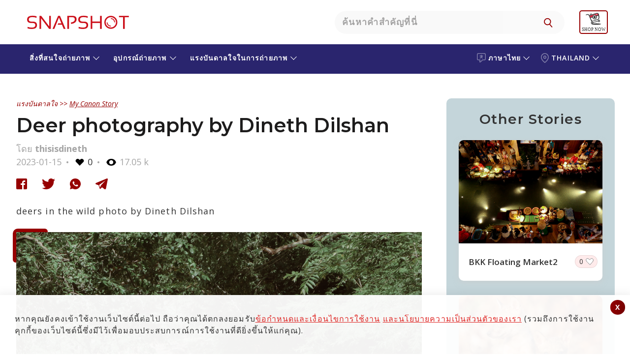

--- FILE ---
content_type: text/html; charset=UTF-8
request_url: https://snapshot.canon-asia.com/th/thai/mystory/view/3396-deer-photography-by-dineth-dilshan
body_size: 25093
content:

    <!DOCTYPE html PUBLIC "-//W3C//DTD XHTML 1.0 Transitional//EN" "http://www.w3.org/TR/xhtml1/DTD/xhtml1-transitional.dtd">
    <html xmlns="http://www.w3.org/1999/xhtml" lang="thai" site="th" >

    <head>
        <title>Deer photography by Dineth Dilshan</title>
        <script>
        function setWithExpiry(key, value, ttl) {
            const now = new Date()

            // `item` is an object which contains the original value
            // as well as the time when it's supposed to expire
            const item = {
                value: value,
                expiry: now.getTime() + ttl,
            }
            localStorage.setItem(key, JSON.stringify(item))
        }

        function getWithExpiry(key) {
            const itemStr = localStorage.getItem(key)

            // if the item doesn't exist, return null
            if (!itemStr) {
                return null
            }

            const item = JSON.parse(itemStr)
            const now = new Date()

            // compare the expiry time of the item with the current time
            if (now.getTime() > item.expiry) {
                // If the item is expired, delete the item from storage
                // and return null
                localStorage.removeItem(key)
                return null
            }
            return item.value
        }
        </script>

        
            <!--
                                                                                                                                                                    Start of global snippet: Please do not remove
                                                                                                                                                                Place this snippet between the <head> and </head> tags on every page of your site.
                                                                                                                                                                        -->


            <script type='text/javascript'>
                window.__lo_site_id = 139842;

                (function() {
                    var wa = document.createElement('script');
                    wa.type = 'text/javascript';
                    wa.async = true;
                    wa.src = 'https://d1hjkbq40fs2x4.cloudfront.net/prod/js/w.js';
                    var s = document.getElementsByTagName('script')[0];
                    s.parentNode.insertBefore(wa, s);
                })();
            </script>
            <!-- Global site tag (gtag.js) - Google Marketing Platform -->
            <script async src="https://www.googletagmanager.com/gtag/js?id=DC-8014638"></script>
            <script>
                window.dataLayer = window.dataLayer || [];

                function gtag() {
                    dataLayer.push(arguments);
                }
                gtag('js', new Date());

                gtag('config', 'DC-8014638');
            </script>

            <script async src="https://www.googletagmanager.com/gtag/js?id=AW-772237317"></script>


            <!-- End of global snippet: Please do not remove -->


        
        
            <script type="text/javascript">
                /****** Google Analytics Code ******/
                (function(i, s, o, g, r, a, m) {
                    i['GoogleAnalyticsObject'] = r;
                    i[r] = i[r] || function() {
                        (i[r].q = i[r].q || []).push(arguments)
                    }, i[r].l = 1 * new Date();
                    a = s.createElement(o),
                        m = s.getElementsByTagName(o)[0];
                    a.async = 1;
                    a.src = g;
                    m.parentNode.insertBefore(a, m)
                })(window, document, 'script', 'https://www.google-analytics.com/analytics.js', 'ga');
                ga('create', 'UA-72944232-1', 'auto');
                ga('require', 'GTM-KTTWVL6');
                ga('require', 'linkid');
                // ga('send', 'pageview');
                /****** End Google Analytics Code ******/
                /****** Google Optimizer Code ******/
                (function(a, s, y, n, c, h, i, d, e) {
                    s.className += ' ' + y;
                    h.end = i = function() {
                        s.className = s.className.replace(RegExp(' ?' + y), '')
                    };
                    (a[n] = a[n] || []).hide = h;
                    setTimeout(function() {
                        i();
                        h.end = null
                    }, c);
                })(window, document.documentElement,
                    'async-hide', 'dataLayer', 2000, {
                        'GTM-5G49TV4': true,
                    })
                /****** End Google Optimizer Code ******/
            </script>
<!-- Google Tag Manager -->
<script>
                (function(w, d, s, l, i) {
                    w[l] = w[l] || [];
                    w[l].push({
                        'gtm.start': new Date().getTime(),
                        event: 'gtm.js'
                    });
                    var f = d.getElementsByTagName(s)[0],
                        j = d.createElement(s),
                        dl = l != 'dataLayer' ? '&l=' + l : '';
                    j.async = true;
                    j.src =
                        'https://www.googletagmanager.com/gtm.js?id=' + i + dl;
                    f.parentNode.insertBefore(j, f);
                })(window, document, 'script', 'dataLayer', 'GTM-MSBV36B');
            </script>
<!-- End Google Tag Manager -->
        
        
        <script type="text/javascript">
            /******* iframe  killer start*********/
            /* break us out of any containing iframes */
            if (top != self) {
                //top.location.replace(self.location.href);
                window.stop(); //works in all browsers but IE
                if ($.browser.msie) {
                    document.execCommand("Stop");
                }; //works in IE,

            }
            /******* iframe  killer start*********/
        </script>



                    
            <meta name="robots" content="index, follow"/>
            <meta name="robots" content="https://snapshot.canon-asia.com/th/thai/mystory/view/3396-deer-photography-by-dineth-dilshan">
            <meta name="google-site-verification" content="5DZicNl05wqXvDwDyG8j-0NvCJPA1QsdhYG45Z6ENIg" />
            

    <meta http-equiv="Content-Type" content="text/html; charset=UTF-8" />
    
    <meta name="title" content="Deer photography by Dineth Dilshan" />
    <meta name="description" content="deers in the wild photo by Dineth Dilshan " />
    <meta name="keywords" content="Canon,Canon Asia,Snapshot,Camera,Stories,Articles,Photography,Photographer,article,happenings,people,photo,products,tips,tutorials,view,powershot,camera" />
    <meta name="viewport" content="width=device-width, initial-scale=1, maximum-scale=1, user-scalable=no">
   
        <meta http-equiv="Cache-control" content="public" />
    <meta property="og:type" content="mystory" />
    <meta itemprop="og:headline" content="Deer photography by Dineth Dilshan" />
    <meta property="og:title" content="Deer photography by Dineth Dilshan" />
    <meta property="og:url" content="https://snapshot.canon-asia.com/th/thai/mystory/view/3396-deer-photography-by-dineth-dilshan" />
    <meta property="og:site_name" content="SNAPSHOT - Canon Singapore Pte. Ltd." />
    <meta property="og:description" content="deers in the wild photo by Dineth Dilshan " />
    <meta property="og:image" content="https://d1hjkbq40fs2x4.cloudfront.net/2023-01-15/files/16737672880.jpeg" />
    <meta itemprop="og:description" content="deers in the wild photo by Dineth Dilshan " />
    <meta property="fb:admins" content="721780134" />
    <meta property="fb:admins" content="790575363" />
    <meta property="fb:app_id" content="614303938723404" />

  
        <link rel="apple-touch-icon-precomposed" sizes="57x57" href="https://d1hjkbq40fs2x4.cloudfront.net/2018-05-25/files/apple-icon-180x180.png" />
        <link rel="apple-touch-icon-precomposed" sizes="72x72" href="https://d1hjkbq40fs2x4.cloudfront.net/2018-05-25/files/apple-icon-180x180.png" />
        <link rel="apple-touch-icon-precomposed" sizes="114x114" href="https://d1hjkbq40fs2x4.cloudfront.net/2018-05-25/files/apple-icon-180x180.png" />
        <link rel="apple-touch-icon-precomposed" sizes="144x144" href="https://d1hjkbq40fs2x4.cloudfront.net/2018-05-25/files/apple-icon-180x180.png" />
        
                <meta name="theme-color" content="#CC0000">

        <link rel="alternate" href="https://snapshot.canon-asia.com/th/thai/mystory/view/3396-deer-photography-by-dineth-dilshan" hreflang="thai" />
        <link rel="canonical" href="https://snapshot.canon-asia.com/th/thai/mystory/view/3396-deer-photography-by-dineth-dilshan" />
        <link rel="icon" href="https://d1hjkbq40fs2x4.cloudfront.net/2018-05-25/files/apple-icon-180x180.png" sizes="96x96" type="image/png" />
        


        <link href="https://d1hjkbq40fs2x4.cloudfront.net/prod/css/all.revamp.min.css?v=1.2" rel="stylesheet">                <link href="https://d1hjkbq40fs2x4.cloudfront.net/prod/css/select2.min.css" rel="stylesheet" />

                        <style>
                    .async-hide {
                        opacity: 0 !important
                    }
                </style>

                                
    </head>

    <body>
    <div id="fb-root"></div>
                <!-- Google Tag Manager (noscript) -->
            <noscript><iframe src="https://www.googletagmanager.com/ns.html?id=GTM-MSBV36B" height="0" width="0" style="display:none;visibility:hidden"></iframe></noscript>
            <!-- End Google Tag Manager (noscript) -->
            
    
    


    <!-- Facebook Pixel Code -->
    <!--    <script>-->
    <!--        ! function(f, b, e, v, n, t, s) {-->
    <!--            if (f.fbq)-->
    <!--                return;-->
    <!--            n = f.fbq = function() {-->
    <!--                n.callMethod ?-->
    <!--                    n.callMethod.apply(n, arguments) : n.queue.push(arguments)-->
    <!--            };-->
    <!--            if (!f._fbq)-->
    <!--                f._fbq = n;-->
    <!--            n.push = n;-->
    <!--            n.loaded = !0;-->
    <!--            n.version = '2.0';-->
    <!--            n.queue = [];-->
    <!--            t = b.createElement(e);-->
    <!--            t.async = !0;-->
    <!--            t.src = v;-->
    <!--            s = b.getElementsByTagName(e)[0];-->
    <!--            s.parentNode.insertBefore(t, s)-->
    <!--        }(window, document, 'script',-->
    <!--            'https://connect.facebook.net/en_US/fbevents.js');-->
    <!--        fbq('init', '170285243821556');-->
    <!--        fbq('track', 'PageView');-->
    <!--        fbq('track', 'ViewContent');-->
    <!--    </script>-->
    <!--    <noscript><img height="1" width="1" style="display:none" src="https://www.facebook.com/tr?id=170285243821556&ev=PageView&noscript=1" /></noscript>-->
    <!-- End Facebook Pixel Code -->




            <!-- Facebook Pixel Code New-->
	<script>
            ! function(f, b, e, v, n, t, s) {
                if (f.fbq)
                    return;
                n = f.fbq = function() {
                    n.callMethod ?
                        n.callMethod.apply(n, arguments) : n.queue.push(arguments)
                };
                if (!f._fbq)
                    f._fbq = n;
                n.push = n;
                n.loaded = !0;
                n.version = '2.0';
                n.queue = [];
                t = b.createElement(e);
                t.async = !0;
                t.src = v;
                s = b.getElementsByTagName(e)[0];
                s.parentNode.insertBefore(t, s)
            }(window, document, 'script',
                'https://connect.facebook.net/en_US/fbevents.js');
            fbq('init', '1896218977122505');
            fbq('track', 'PageView');
            fbq('track', 'ViewContent');
        </script>
        <noscript>
            <img height="1" width="1" src="https://www.facebook.com/tr?id=1896218977122505&ev=PageView&noscript=1" />
        </noscript>

        <!-- End Facebook Pixel Code New-->
        <!-- Meta Pixel Code -->
        <script>
            !function(f,b,e,v,n,t,s)
            {
                if(f.fbq)return;n=f.fbq=function(){n.callMethod?n.callMethod.apply(n,arguments):n.queue.push(arguments)};
                if(!f._fbq)f._fbq=n;n.push=n;n.loaded=!0;n.version='2.0';
                n.queue=[];t=b.createElement(e);t.async=!0;
                t.src=v;s=b.getElementsByTagName(e)[0];
                s.parentNode.insertBefore(t,s)
            }(window, document,'script','https://connect.facebook.net/en_US/fbevents.js');
            fbq('init', '1869238773509025');
            fbq('track', 'PageView');
        </script>
        <noscript><img height="1" width="1" style="display:none" src="https://www.facebook.com/tr?id=1869238773509025&ev=PageView&noscript=1"/></noscript>
            <!-- End Meta Pixel Code -->
        

    <script type="text/javascript">
        var articles = [];

        var key = "abcdefghijklmnopqrstuvw8";
        var baseurl = "https://snapshot.canon-asia.com";
        var basecountryabbre = "th";
        var basecountry = "Thailand";
        var basecountryid = "6";
        var baselang = "thai";
        var baselangid = "4";
        var removeLabel = "ลบ";
        var browseLabel = "เรียกดู";
        var saveLabel = "บันทึก";
        var savedLabel = "บันทึกแล้ว";
        var shareLabel = "แบ่งปัน";
        var sharelab = "แบ่งปัน";
        var articleSlug = "3396-deer-photography-by-dineth-dilshan";
        var pokemontitle = "คุณชื่นชอบการท่องเที่ยว ผจญภัย โปเกมอน และถ่ายภาพเซลฟี่ใช่หรือไม่?นี่เป็นการประกวดที่ใช่สำหรับคุณ!เข้าร่วม #EOSM10Adventure Challenge ตอนนี้!";
        var sharecontentpokemon = "เพื่อนผจญภัยที่สมบูรณ์แบบของคุณ #toytravel #EOSM10adventure";
        var pokegal1Label = "There are no images to show";
        var pokegal2Label = "Watch this space for";
        var pokegal3Label = "submissions";
        var pokegal4Label = "เริ่มต้นส่งผลงานของคุณตอนนี้เพื่อรับสิทธิ์เข้าร่วม EOS M10 Adventure Challenge";
        var pokegal5Label = "";
        var nouser = "No User exists!";
        var sharecontentpokemont = "เพื่อนคู่ใจในการผจญภัยของคุณ";
        var likeLabel = "ถูกใจ";
        var likesLabel = "ถูกใจ";
        var nextvideosLabel = "วิดีโอถัดไป";
        var previousvideosLabel = "วิดีโอก่อนหน้านี้";
        var unlikeLabel = "ไม่ถูกใจ";
        var CookiesClearedTxt = "It seems that you have cleared your cache and cookies. This page will refresh once you click \"OK\"";

        var fbLabel = " Facebook";
        var twLabel = "Twitter";
        var gpLabel = "Google Plus";
        var wtLabel = "WhatsApp";
        var descerror = "Description is mandatory.";
        var charcountgallery = "เหลือพื้นที่อีก ตัวอักษร";
        var descpgallery = "เริ่มเขียนเคล็ดลับแฟชั่นที่สุดแสนอเนกประสงค์ของคุณและลุ้นรับรางวัลกล้องถ่ายรูป Canon EOS M100";
        var ppaswLabel = "Please enter Password";
        var ptandcLabel = "Please accept the terms and conditions";
        var artcamp_likes = "1276";
        var fb_app_id = "614303938723404";
        var playlist = "PL-EgEP2R4122MuWTcAlr81n02w4cG1oy1";
        var userid = 0;
        var isGuest = true;
       var s3baseurl = "https://d1hjkbq40fs2x4.cloudfront.net/";
    </script>    <script src="https://d1hjkbq40fs2x4.cloudfront.net/prod/js/jquery-3.6.0.min.js" type="text/javascript" data-pagespeed-no-defer></script>
    <script src="https://d1hjkbq40fs2x4.cloudfront.net/prod/js/jquery-ui.min.js" type="text/javascript" data-pagespeed-no-defer></script>
    <script type="text/javascript" src="https://d1hjkbq40fs2x4.cloudfront.net/prod/js/slick.min.js"></script>

        <script src="https://d1hjkbq40fs2x4.cloudfront.net/prod/js/imgslide.js" type="text/javascript"></script>
    <script src="https://d1hjkbq40fs2x4.cloudfront.net/prod/js/youtubeapi.js" type="text/javascript"></script>

        <script src="https://d1hjkbq40fs2x4.cloudfront.net/prod/js/select2.min.js"></script>
    <script async src="https://www.tiktok.com/embed.js"></script>
    <script async src="//www.instagram.com/embed.js"></script>
            <script src="https://d1hjkbq40fs2x4.cloudfront.net/prod/js/mystory-filter.js" type="text/javascript"></script>
    
    
    <div class='_reW1 quizActionBar  _pg_level_enthusiast  _maintaines_sticky' id="myAppMain">
                        
        <!--        <div class="_maintaines">Scheduled Maintenance: Some services on SNAPSHOT may not be available on 28 July 2019 from 1am to 4am. We apologise for any inconvenience caused.</div>-->
        <div class="loaderSmooth full-load" id="loaderSmooth" style="display: block;">
            <div class="uil-ripple-css" style="-webkit-transform:scale(0.6)">
                <div></div>
                <div></div>
            </div>
        </div>

        
<div class="her0_search text-center" id="header-search">
    <div class="_reW1__inner">
        <div class="her0_search__logo">
            <a href="/th/thai"
               class="_headerRew1__inner__ma1n__1ogo__link" title="SNAPSHOT">
                <svg class="snapshot-icon" xmlns="http://www.w3.org/2000/svg" width="231" height="50"
                     viewBox="0 0 231 50">
                    <g transform="translate(-99 -32)">
                        <g transform="translate(99 32)" fill="#fff" stroke="#707070" stroke-width="1" opacity="0">
                            <rect width="231" height="50" stroke="none"/>
                            <rect x="0.5" y="0.5" width="230" height="49" fill="none"/>
                        </g>
                        <g transform="translate(93.174 28.191)">
                            <g transform="translate(15.826 15.809)">
                                <path
                                        d="M16.756,41.6V38.445a26.755,26.755,0,0,0,9.018,1.485q6.848,0,6.846-5.012,0-4.264-5.047-4.264H24.161q-8.337,0-8.335-7.237,0-7.608,10.671-7.608a32.063,32.063,0,0,1,8.627,1.111v3.158A24.466,24.466,0,0,0,26.5,18.593q-7.235,0-7.237,4.824,0,4.264,4.9,4.267h3.412q8.481,0,8.481,7.234,0,7.8-10.279,7.8A34.919,34.919,0,0,1,16.756,41.6"
                                        transform="translate(-15.826 -15.809)" fill="#cc101b"/>
                            </g>
                            <path
                                    d="M33.112,42.469V15.935h3.433L52.779,37.31V15.935h3.248V42.469H52.594L36.36,20.908v21.56Z"
                                    transform="translate(7.95 0.058)" fill="#cc101b"/>
                            <path
                                    d="M54.848,42.469H51.286L62.55,15.935h3.8L77.669,42.469h-3.8l-3.433-8.351H61.659l.947-2.78h6.678L64.331,19.312Z"
                                    transform="translate(16.309 0.058)" fill="#cc101b"/>
                            <g transform="translate(97.598 15.809)">
                                <path
                                        d="M71.837,42.469V15.935H82.6q8.124,0,8.127,7.107,0,7.739-11.114,9.444l-.705-2.9q8.162-1.2,8.162-6.4,0-4.413-4.786-4.415H75.271V42.469Z"
                                        transform="translate(-71.837 -15.751)" fill="#cc101b"/>
                                <path
                                        d="M87.927,41.6V38.445a26.755,26.755,0,0,0,9.018,1.485q6.848,0,6.846-5.012,0-4.264-5.047-4.264H95.331Q87,30.654,87,23.417q0-7.608,10.671-7.608A32.071,32.071,0,0,1,106.3,16.92v3.158a24.472,24.472,0,0,0-8.627-1.485q-7.235,0-7.237,4.824,0,4.264,4.9,4.267h3.412q8.484,0,8.481,7.234,0,7.8-10.279,7.8A34.919,34.919,0,0,1,87.927,41.6"
                                        transform="translate(-64.864 -15.809)" fill="#cc101b"/>
                            </g>
                            <path
                                    d="M104.283,42.469V15.935h3.433v11.69H123.4V15.935h3.43V42.469H123.4V30.408H107.717v12.06Z"
                                    transform="translate(40.684 0.058)" fill="#cc101b"/>
                            <path d="M163.813,15.935v2.784h-8.351v23.75h-3.43V18.719h-8.351V15.935Z"
                                  transform="translate(58.804 0.058)" fill="#cc101b"/>
                            <g transform="translate(172.819 15.993)">
                                <path
                                        d="M136.575,18.61a10.539,10.539,0,1,0,10.541,10.538A10.578,10.578,0,0,0,136.575,18.61m0,23.75A13.212,13.212,0,1,1,149.79,29.147,13.227,13.227,0,0,1,136.575,42.36"
                                        transform="translate(-123.361 -15.935)" fill="#cc101b"/>
                                <path
                                        d="M140.976,27.682a8.574,8.574,0,0,0-8.564-8.561v1.733a6.858,6.858,0,0,1,6.831,6.828Z"
                                        transform="translate(-119.198 -14.47)" fill="#cc101b"/>
                                <path
                                        d="M126.548,24.984a8.573,8.573,0,0,0,8.564,8.561V31.814a6.859,6.859,0,0,1-6.831-6.83Z"
                                        transform="translate(-121.895 -11.773)" fill="#cc101b"/>
                            </g>
                        </g>
                    </g>
                </svg>
            </a>
        </div>
        <div class="Only-TabtMob-Bg-search">
            <div class="her0_search__inner__search">
                <input type="text" class="her0_search__inner__search__input search-put"
                       placeholder="ค้นหาคำสำคัญที่นี่">
                <button type="button" class="her0_search__inner__search__ic" id="navSearch"
                        aria-hidden="true"></button>
            </div>
        </div>
        <div class="her0_search__mobileSearchIcon">
            <img src="https://d1hjkbq40fs2x4.cloudfront.net/2021-09-08/files/icon-search-link.svg" alt="search-icon" />
        </div>

                    <div class="her0_search__userLogin hide">
                <div class="her0_search__userProfile"></div>
                <div class="her0_search__loginDropdown">
                    <p class="her0_search__loginDropdown_p">
                        ค้นพบมุมมองการถ่ายภาพในแบบคุณด้วย SNAPSHOT ชุมชนที่กำลังเติบโตในภูมิภาคเอเชียใต้และเอเชียตะวันออกเฉียงใต้     
                    </p>
                    <p class="her0_search__loginDropdown_p">
                        เรียนรู้วิธีที่ดีที่สุดในการสร้างสรรค์ภาพถ่ายและวิดีโออันน่าทึ่ง แบ่งปันผลงานของคุณกับชุมชน และรับแรงบันดาลใจจากชุมชนของเรา                    </p>
                    <p class="her0_search__loginDropdown_p">
                        โปรดทราบว่าฟีเจอร์และบริการที่จัดให้ตามบัญชี SNAPSHOT นั้นมีให้สำหรับพลเมืองและ/หรือผู้มีถิ่นที่อยู่ตามกฎหมายของประเทศ/ภูมิภาคที่กำหนดในเอเชียใต้และเอเชียตะวันออกเฉียงใต้เท่านั้น                     </p>
                    <a class="her0_search__loginDropdown__butt0n" href="/" title="LOGIN / SIGN UP"
                       onclick="redirectToLoginScreen(event)">เข้าสู่ระบบ/สมัครสมาชิก</a>
                </div>
            </div>
            <div class="_headerRew1__inner__ma1n__menu-rT_login-mobile hide">
                <a href="#" onclick="redirectToLoginScreen(event)">
                    <img class="_headerRew1__inner__ma1n__menu-rT_login-mobile_img"
                        src="https://d1zx1iz5dpsbtu.cloudfront.net/2021-08-12/files/Login_CTA.svg"
                            alt="user login" title="user login"/>
                </a>
            </div>
            <div class="header__shopnow__logo">
                <a href="https://shop.sg.canon/?utm_source=snapshot+header&utm_medium=referral" target="_blank">
                    <img src="https://d1hjkbq40fs2x4.cloudfront.net/2025-07-23/files/eshop-shopnow-logo.svg" width="48" />
                </a>
            </div>
            <div class="header__whereToBuy__logo" id="where_to_buy">
                <a href="https://asia.canon/en/consumer/buy?utm_source=snapshot+header&utm_medium=referral" target="_blank">
                    <img id="where_to_buy_image" src="https://d1hjkbq40fs2x4.cloudfront.net/2025-07-28/files/where-to-buy-en.png" width="60" />
                </a>
            </div>
            </div>
</div>
    <div id="filterpopup" class="_sortBy _batch2">
        <a href="javascript:void()" class="_close-ic"></a>
        <div class="_sortBy-inner">
            <div class="_action-head-main">
                <div class="_action-head">
                    <h1 class="_title">ค้นหาสิ่งที่คุณต้องการ</h1>
                    <div class="_action-head__mobile-header-search">
                                                <input type="text" class="_action-head__mobile-header-search-input"
                               data-search="18" onkeypress="searchmystory(event)" id="mystory_search"
                               placeholder="พิมพ์คำสำคัญที่นี่"
                               value="">
                        <a href="javascript:void(0)"
                           class="_reW1__butt0n" id="search-btn">SEARCH</a>
                    </div>
                    <div class="_action-head__mobile-header-search-button">
                        <a href="javascript:void(0)"
                           class="_reW1__butt0n searchbutton">SEARCH</a>
                    </div>
                    <div class="_ss_search _suggestView" id="_suggestView" style="display: none;">
                        <div class="_sugg-inner"></div>
                    </div>
                </div>
            </div>
            <h2 class="_sub-title_searchTitle searchTitle" id="all_block_format_title">or select camera & lens settings</h2>
            <h2 class="_reW1__t1tle"> </h2>

            <div class="_acc0rdi0nAll">
                <h3 class="accordion-toggle accordion-toggle_sort"
                    style="background-image: url('https://d1hjkbq40fs2x4.cloudfront.net/2019-05-12/files/camera.jpg')">
            <span>
                กล้อง            </span>
                    <i class="arrow arrowDown"></i>
                </h3>
                <div class="accordion-content accordion-content_sort  default">
                    <div class="_rep-one">
                        <form class="" action="/">
                            <div class="_sort-form _flex-parent">
                                <button disabled type="submit" class="_sort-form__btn">
                                </button>
                                <div class="_sort-form__input">
                                    <input type="text" class="camodelsearch" id="modelsearch2" name="search"
                                           data-search="12">
                                </div>

                                <i id="sr-ar-btn-12" class="_sort-form__downArrow"></i>
                                <i id="sr-clear-bt-12" onclick="searchclear(this)" data-clr="2"
                                   class="_sort-form__clear hide">ลบล้าง
</i>

                            </div>

                            <div class="_sort-form__selectNremove _flex-parent" id="camsel">
                                <!--                 <span class="_sort-form__selected _last">
                                                <small>Eos 1300</small> <i class="_last__count">87</i>
                                                </span>-->
                            </div>
                        </form>
                    </div>
                    <div class="_rep-two _flex-parent" id="cammodel">

                    </div>
                    <nav aria-label="Page navigation example">
                        <ul class="_pag1nati0n_list" id="cammodel_pagination" style="display: block;">

                        </ul>
                    </nav>

                </div>
                <h3 class="accordion-toggle accordion-toggle_sort"
                    style="background-image: url('https://d1hjkbq40fs2x4.cloudfront.net/2019-05-12/files/lens.jpg')">
            <span>
                เลนส์            </span>
                    <i class="arrow arrowDown"></i>
                </h3>
                <div class="accordion-content accordion-content_sort default">
                    <div class="_rep-one">
                        <form class="" action="/">
                            <div class="_sort-form _flex-parent">
                                <button disabled type="submit" class="_sort-form__btn">
                                </button>
                                <div class="_sort-form__input">
                                    <input type="text" name="search" class="camodelsearch" id="modelsearch4"
                                           data-search="14">
                                </div>

                                <i id="sr-ar-btn-14" class="_sort-form__downArrow"></i>
                                <i id="sr-clear-bt-14" onclick="searchclear(this)" data-clr="4"
                                   class="_sort-form__clear hide">ลบล้าง
</i>
                            </div>

                            <div class="_sort-form__selectNremove _flex-parent" id="lenssel">

                            </div>
                        </form>
                    </div>
                    <div class="_rep-two _flex-parent" id="lens">

                    </div>
                    <nav aria-label="Page navigation example">
                        <ul class="_pag1nati0n_list" id="lens_pagination" style="display: block;">

                        </ul>
                    </nav>
                </div>
                <h3 class="accordion-toggle accordion-toggle_sort hide"
                    style="background-image: url('https://d1hjkbq40fs2x4.cloudfront.net/2019-05-12/files/aperture.jpg')">
            <span>
                Aperture
            </span>
                    <i class="arrow arrowDown"></i>
                </h3>
                <div class="accordion-content accordion-content_sort default">
                    <div class="_rep-one">
                        <form class="" action="/">
                            <div class="_sort-form _flex-parent">
                                <button disabled type="submit" class="_sort-form__btn">
                                </button>
                                <div class="_sort-form__input">
                                    <input type="text" name="search" class="camodelsearch" id="modelsearch3"
                                           data-search="13">
                                </div>

                                <i id="sr-ar-btn-13" class="_sort-form__downArrow"></i>
                                <i id="sr-clear-bt-13" onclick="searchclear(this)" data-clr="3"
                                   class="_sort-form__clear hide">Clear</i>
                            </div>

                            <div class="_sort-form__selectNremove _flex-parent" id="aptsel">

                            </div>
                        </form>
                    </div>
                    <div class="_rep-two _flex-parent" id="apeature">

                    </div>
                    <nav aria-label="Page navigation example">
                        <ul class="_pag1nati0n_list" id="aperture_pagination" style="display: block;">

                        </ul>
                    </nav>
                </div>
                <h3 class="accordion-toggle accordion-toggle_sort hide"
                    style="background-image: url('https://d1hjkbq40fs2x4.cloudfront.net/2019-05-12/files/shutter-speed.jpg')">
            <span>
                Shutter Speed
            </span>
                    <i class="arrow arrowDown"></i>
                </h3>
                <div class="accordion-content accordion-content_sort default">
                    <div class="_rep-one">
                        <form class="" action="/">
                            <div class="_sort-form _flex-parent">
                                <button disabled type="submit" class="_sort-form__btn">
                                </button>
                                <div class="_sort-form__input">
                                    <input type="text" name="search" class="camodelsearch" id="modelsearch6"
                                           data-search="16">
                                </div>

                                <i id="sr-ar-btn-16" class="_sort-form__downArrow"></i>
                                <i id="sr-clear-bt-16" onclick="searchclear(this)" data-clr="6"
                                   class="_sort-form__clear hide">Clear</i>
                            </div>

                            <div class="_sort-form__selectNremove _flex-parent" id="shuttersel">

                            </div>
                        </form>
                    </div>
                    <div class="_rep-two _flex-parent" id="shutter">

                    </div>
                    <nav aria-label="Page navigation example">
                        <ul class="_pag1nati0n_list" id="shutter_pagination" style="display: block;">

                        </ul>
                    </nav>
                </div>
                <h3 class="accordion-toggle accordion-toggle_sort hide"
                    style="background-image: url('https://d1hjkbq40fs2x4.cloudfront.net/2019-05-12/files/iso.jpg')">
            <span>
                ISO
            </span>
                    <i class="arrow arrowDown"></i>
                </h3>
                <div class="accordion-content accordion-content_sort default">
                    <div class="_rep-one">
                        <form class="" action="/">
                            <div class="_sort-form _flex-parent">
                                <button disabled type="submit" class="_sort-form__btn">
                                </button>
                                <div class="_sort-form__input">
                                    <input type="text" name="search" class="camodelsearch" id="modelsearch5"
                                           data-search="15">
                                </div>

                                <i id="sr-ar-btn-15" class="_sort-form__downArrow"></i>
                                <i id="sr-clear-bt-15" onclick="searchclear(this)" data-clr="5"
                                   class="_sort-form__clear hide">ลบล้าง
</i>
                            </div>

                            <div class="_sort-form__selectNremove _flex-parent" id="isosel">

                            </div>
                        </form>
                    </div>
                    <div class="_rep-two _flex-parent" id="iso">

                    </div>
                    <nav aria-label="Page navigation example">
                        <ul class="_pag1nati0n_list" id="iso_pagination" style="display: block;">

                        </ul>
                    </nav>
                </div>

                <h3 class="accordion-toggle accordion-toggle_sort hide"
                    style="background-image: url('https://d1hjkbq40fs2x4.cloudfront.net/2019-05-12/files/exposure-compensation.jpg')">
            <span>
                Exposure Compensation
            </span>
                    <i class="arrow arrowDown"></i>
                </h3>
                <div class="accordion-content accordion-content_sort default">
                    <div class="_rep-one">
                        <form class="" action="/">
                            <div class="_sort-form _flex-parent">
                                <button disabled type="submit" class="_sort-form__btn">
                                </button>
                                <div class="_sort-form__input">
                                    <input type="text" name="search" class="camodelsearch" id="modelsearch7"
                                           data-search="17">
                                </div>

                                <i id="sr-ar-btn-17" class="_sort-form__downArrow"></i>
                                <i id="sr-clear-bt-17" onclick="searchclear(this)" data-clr="7"
                                   class="_sort-form__clear hide">ลบล้าง
</i>
                            </div>

                            <div class="_sort-form__selectNremove _flex-parent" id="exposel">

                            </div>
                        </form>
                    </div>
                    <div class="_rep-two _flex-parent" id="expo">

                    </div>
                    <nav aria-label="Page navigation example">
                        <ul class="_pag1nati0n_list" id="expo_pagination" style="display: block;">

                        </ul>
                    </nav>
                </div>
            </div>

            <div class="_action-tale">
                <a href="javascript:void(0)" class="_reW1__butt0n" id="clearall"
                   title="Format">ลบหมด
</a>
                <a href="javascript:void(0)" class="_reW1__butt0n" id="submitfilter"
                   title="APPLY">ใช้งาน
</a>
            </div>
        </div>
    </div>
<div class="_header-eosWorld-main">
    <!-- header Block starts  -->
    <div class="_headerRew1 _header-snapshot-sub">
        <div class="_headerRew1__inner">
            <div class="_headerRew1__inner__ma1n" id="mobile-header-inner">

                <div class="_headerRew1__inner__ma1n__hamburgerMenu">
                    <div class="_headerRew1__inner__ma1n__hamburgerMenu__menuIcon">
                        <div class="_headerRew1__inner__ma1n__hamburgerMenu__menuIcon__bar1"></div>
                        <div class="_headerRew1__inner__ma1n__hamburgerMenu__menuIcon__bar3"></div>
                        <div class="_headerRew1__inner__ma1n__hamburgerMenu__menuIcon__bar2"></div>
                    </div>
                </div>

                <div class="_headerRew1__inner__ma1n__menu-cT">
                    <ul class="_headerRew1__inner__ma1n__menu-cT__list p-R __lang _acc0rdi0n_1">
                                                    <li class="_headerRew1__inner__ma1n__menu-cT__list__iteams" data-tag="lang">
                                <a href="javascript:void(0);" data-event-id="language_selector"
                                   class="_headerRew1__inner__ma1n__menu-cT__list__iteams__link accordion-toggle_1"
                                   data-event-var1="Language Selector" data-event-var2="Change Language"
                                   id="header-menu4">
                                    <svg class="language-icon" xmlns="http://www.w3.org/2000/svg" width="18.021"
                                         height="19.085" viewBox="0 0 18.021 19.085">
                                        <g transform="translate(-5.1 -2.5)" opacity="0.4">
                                            <g transform="translate(5.1 2.5)">
                                                <path class="language-icon-path"
                                                      d="M20.091,2.5H8.13A3.041,3.041,0,0,0,5.1,5.53V14.14a3.041,3.041,0,0,0,3.03,3.03h2.448a7.954,7.954,0,0,1-.5,2.388,1.493,1.493,0,0,0,.421,1.666,1.425,1.425,0,0,0,.943.361,1.6,1.6,0,0,0,.722-.181A16.181,16.181,0,0,0,16.7,17.19h3.392a3.041,3.041,0,0,0,3.03-3.03V5.53A3.028,3.028,0,0,0,20.091,2.5Zm1.525,11.64a1.5,1.5,0,0,1-1.505,1.505H16.318a.77.77,0,0,0-.6.3,16.983,16.983,0,0,1-4.234,4.134,9.388,9.388,0,0,0,.6-3.713.755.755,0,0,0-.763-.722H8.11A1.5,1.5,0,0,1,6.605,14.14V5.53A1.5,1.5,0,0,1,8.11,4.025H20.091A1.5,1.5,0,0,1,21.6,5.53V14.14Z"
                                                      transform="translate(-5.1 -2.5)" fill="#fff"/>
                                                <path class="language-icon-path"
                                                      d="M38.163,20.986H35.975V19.963a.762.762,0,0,0-.763-.763.775.775,0,0,0-.763.763v1.023H32.263a.763.763,0,1,0,0,1.525h3.311a13.534,13.534,0,0,1-3.392,2.81.759.759,0,0,0-.3,1.023.8.8,0,0,0,.662.4.619.619,0,0,0,.361-.1,15.976,15.976,0,0,0,2.147-1.485l1.726,1.4a.719.719,0,0,0,.482.181.742.742,0,0,0,.582-.281.76.76,0,0,0-.1-1.064l-1.565-1.284a7.811,7.811,0,0,0,1.2-1.605h.783a.763.763,0,0,0,0-1.525Z"
                                                      transform="translate(-26.202 -15.849)" fill="#fff"/>
                                            </g>
                                        </g>
                                    </svg>
                                    <span class="-mobile-text-show">language - </span>
                                    ภาษาไทย                                                                            <span class="arrowIcon-rightMenu" id="rotate-mobile-arrow"></span>
                                                                    </a>
                                <ul class='_headerRew1__inner__ma1n__menu-cT__list__iteams__subList accordion-content_1' id='menu-nav4'><li class='_headerRew1__inner__ma1n__menu-cT__list__iteams__subList__subIteams'><a class='_headerRew1__inner__ma1n__menu-cT__list__iteams__subList__subIteams__subLink' href="https://snapshot.canon-asia.com/th/eng/mystory/view/3396-deer-photography-by-dineth-dilshan"  title='english'>english</a></li></ul>                            </li>
                        
                                                    <li class="_headerRew1__inner__ma1n__menu-cT__list__iteams" data-tag="cntr">
                                <a href="javascript:void(0);" id="header-menu5" data-event-id="country_selector"
                                   class="_headerRew1__inner__ma1n__menu-cT__list__iteams__link accordion-toggle_1"
                                   data-event-var1="Country Selector" data-event-var2="Change Country"
                                   title="THAILAND">
                                    <svg class="location-icon" xmlns="http://www.w3.org/2000/svg" width="16.188"
                                         height="19.5" viewBox="0 0 16.188 19.5">
                                        <g transform="translate(-10.25 -2.07)" opacity="0.4">
                                            <path class="location-icon-path"
                                                  d="M18.344,21.32a.6.6,0,0,1-.332-.1,24.187,24.187,0,0,1-3.727-3.235c-2.512-2.675-3.785-5.306-3.785-7.82a7.844,7.844,0,1,1,15.688,0c0,2.514-1.273,5.145-3.785,7.82a24.187,24.187,0,0,1-3.727,3.235A.6.6,0,0,1,18.344,21.32Zm0-17.872a6.692,6.692,0,0,0-6.652,6.716c0,4.631,5.262,8.807,6.652,9.828,1.39-1.023,6.652-5.2,6.652-9.828A6.692,6.692,0,0,0,18.344,3.448Z"
                                                  transform="translate(0)" fill="#fff"/>
                                            <path class="location-icon-path"
                                                  d="M18.344,21.57h0a.843.843,0,0,1-.471-.144l0,0A24.487,24.487,0,0,1,14.1,18.155c-2.556-2.722-3.853-5.411-3.853-7.991a8.094,8.094,0,1,1,16.188,0c0,2.58-1.3,5.269-3.853,7.991a24.488,24.488,0,0,1-3.766,3.268l0,0A.843.843,0,0,1,18.344,21.57Zm-.191-.558a.35.35,0,0,0,.381,0,23.986,23.986,0,0,0,3.686-3.2c2.467-2.626,3.717-5.2,3.717-7.649a7.594,7.594,0,1,0-15.188,0c0,2.449,1.251,5.023,3.717,7.649A23.987,23.987,0,0,0,18.153,21.013Zm.191-.711-.148-.109a24.089,24.089,0,0,1-3.89-3.6c-1.9-2.234-2.865-4.4-2.865-6.43a6.953,6.953,0,0,1,6.9-6.966h0a6.953,6.953,0,0,1,6.9,6.967c0,2.028-.964,4.19-2.865,6.425a24.178,24.178,0,0,1-3.89,3.6Zm0-16.6a6.452,6.452,0,0,0-6.4,6.465c0,1.911.924,3.966,2.745,6.107a23.544,23.544,0,0,0,3.657,3.411A23.631,23.631,0,0,0,22,16.266c1.822-2.142,2.745-4.2,2.745-6.1A6.453,6.453,0,0,0,18.344,3.7Z"
                                                  transform="translate(0)" fill="#fff"/>
                                            <path class="location-icon-path"
                                                  d="M37.682,32.615a3.032,3.032,0,1,1,3.012-3.032A3.032,3.032,0,0,1,37.682,32.615Zm0-4.873A1.841,1.841,0,1,0,39.5,29.582,1.841,1.841,0,0,0,37.682,27.741Z"
                                                  transform="translate(-19.338 -19.418)" fill="#fff"/>
                                            <path class="location-icon-path"
                                                  d="M37.662,32.865a3.283,3.283,0,1,1,.021,0Zm0-6.065a2.782,2.782,0,1,0,0,5.565h.018a2.782,2.782,0,0,0-.018-5.565Zm0,4.873a2.091,2.091,0,1,1,0-4.182h.023a2.091,2.091,0,0,1-.022,4.182Zm0-3.682a1.591,1.591,0,1,0,.018,0Z"
                                                  transform="translate(-19.338 -19.418)" fill="#fff"/>
                                        </g>
                                    </svg>
                                    <span class="-mobile-text-show">country -</span>
                                                                            thailand                                                                        <span class="arrowIcon-rightMenu" id="rotate-mobile-arrow"></span>
                                </a>
                                <ul class='_headerRew1__inner__ma1n__menu-cT__list__iteams__subList accordion-content_1 default' id='menu-nav5'><li class='_headerRew1__inner__ma1n__menu-cT__list__iteams__subList__subIteams'><a class='_headerRew1__inner__ma1n__menu-cT__list__iteams__subList__subIteams__subLink' href="https://snapshot.canon-asia.comai/mystory/view/3396-deer-photography-by-dineth-dilshan"  title='REGIONAL' >regional</a></li><li class='_headerRew1__inner__ma1n__menu-cT__list__iteams__subList__subIteams'><a class='_headerRew1__inner__ma1n__menu-cT__list__iteams__subList__subIteams__subLink' href="https://snapshot.canon-asia.com/sg/thai/mystory/view/3396-deer-photography-by-dineth-dilshan"  title='SINGAPORE' >singapore</a></li><li class='_headerRew1__inner__ma1n__menu-cT__list__iteams__subList__subIteams'><a class='_headerRew1__inner__ma1n__menu-cT__list__iteams__subList__subIteams__subLink' href="https://snapshot.canon-asia.com/id/thai/mystory/view/3396-deer-photography-by-dineth-dilshan"  title='INDONESIA' >indonesia</a></li><li class='_headerRew1__inner__ma1n__menu-cT__list__iteams__subList__subIteams'><a class='_headerRew1__inner__ma1n__menu-cT__list__iteams__subList__subIteams__subLink' href="https://snapshot.canon-asia.com/vn/thai/mystory/view/3396-deer-photography-by-dineth-dilshan"  title='VIETNAM' >vietnam</a></li><li class='_headerRew1__inner__ma1n__menu-cT__list__iteams__subList__subIteams'><a class='_headerRew1__inner__ma1n__menu-cT__list__iteams__subList__subIteams__subLink' href="https://snapshot.canon-asia.com/tw/thai/mystory/view/3396-deer-photography-by-dineth-dilshan"  title='TAIWAN' >taiwan</a></li><li class='_headerRew1__inner__ma1n__menu-cT__list__iteams__subList__subIteams'><a class='_headerRew1__inner__ma1n__menu-cT__list__iteams__subList__subIteams__subLink' href="https://snapshot.canon-asia.com/my/thai/mystory/view/3396-deer-photography-by-dineth-dilshan"  title='MALAYSIA' >malaysia</a></li><li class='_headerRew1__inner__ma1n__menu-cT__list__iteams__subList__subIteams'><a class='_headerRew1__inner__ma1n__menu-cT__list__iteams__subList__subIteams__subLink' href="https://snapshot.canon-asia.com/in/thai/mystory/view/3396-deer-photography-by-dineth-dilshan"  title='INDIA' >india</a></li><li class='_headerRew1__inner__ma1n__menu-cT__list__iteams__subList__subIteams'><a class='_headerRew1__inner__ma1n__menu-cT__list__iteams__subList__subIteams__subLink' href="https://snapshot.canon-asia.com/ph/thai/mystory/view/3396-deer-photography-by-dineth-dilshan"  title='PHILIPPINES' >philippines</a></li></ul>                            </li>
                                            </ul>

                    <ul class="_headerRew1__inner__ma1n__menu-cT__list p-L">
                        <li class="_headerRew1__inner__ma1n__menu-cT__list__iteams">
                            <a href="javascript:void(0);"
                               class="_headerRew1__inner__ma1n__menu-cT__list__iteams__link active accordion-toggle_1"
                               id="header-menu1">
                                สิ่งที่สนใจถ่ายภาพ                                <span class="arrowIcon" id="rotate-arrow"></span> </a>
                            <div class="_headerRew1__inner__ma1n__menu-cT__list__iteams__subList"
                                 id="menu-nav1">
                                <ul class="_headerRew1__inner__ma1n__menu-cT__list__iteams__subList__section">
                                    <li class="_headerRew1__inner__ma1n__menu-cT__list__iteams__subList__subIteams"><a
                                                href="/th/thai/tips-n-tutorials/portrait-photography"
                                                class="_headerRew1__inner__ma1n__menu-cT__list__iteams__subList__subIteams__subLink ">ภาพพอร์ตเทรต</a>
                                    </li>
                                    <li class="_headerRew1__inner__ma1n__menu-cT__list__iteams__subList__subIteams"><a
                                                href="/th/thai/tips-n-tutorials/landscape-photography"
                                                class="_headerRew1__inner__ma1n__menu-cT__list__iteams__subList__subIteams__subLink ">ทิวทัศน์</a>
                                    </li>
                                    <li class="_headerRew1__inner__ma1n__menu-cT__list__iteams__subList__subIteams"><a
                                                href="/th/thai/tips-n-tutorials/wedding-photography"
                                                class="_headerRew1__inner__ma1n__menu-cT__list__iteams__subList__subIteams__subLink ">งานแต่งงาน</a>
                                    </li>
                                </ul>
                                <ul class="_headerRew1__inner__ma1n__menu-cT__list__iteams__subList__section">
                                    <li class="_headerRew1__inner__ma1n__menu-cT__list__iteams__subList__subIteams"><a
                                                href="/th/thai/tips-n-tutorials/nature-wildlife-photography"
                                                class="_headerRew1__inner__ma1n__menu-cT__list__iteams__subList__subIteams__subLink ">ธรรมชาติและสัตว์ป่า</a>
                                    </li>
                                    <li class="_headerRew1__inner__ma1n__menu-cT__list__iteams__subList__subIteams"><a
                                                href="/th/thai/tips-n-tutorials/street-photography"
                                                class="_headerRew1__inner__ma1n__menu-cT__list__iteams__subList__subIteams__subLink ">การถ่ายภาพสตรีท</a>
                                    </li>
                                    <li class="_headerRew1__inner__ma1n__menu-cT__list__iteams__subList__subIteams"><a
                                                href="/th/thai/tips-n-tutorials/underwater-photography"
                                                class="_headerRew1__inner__ma1n__menu-cT__list__iteams__subList__subIteams__subLink ">ใต้น้ำ</a>
                                    </li>
                                </ul>
                                <ul class="_headerRew1__inner__ma1n__menu-cT__list__iteams__subList__section">
                                    <li class="_headerRew1__inner__ma1n__menu-cT__list__iteams__subList__subIteams"><a
                                                href="/th/thai/tips-n-tutorials/macro-photography"
                                                class="_headerRew1__inner__ma1n__menu-cT__list__iteams__subList__subIteams__subLink ">มาโคร</a>
                                    </li>
                                    <li class="_headerRew1__inner__ma1n__menu-cT__list__iteams__subList__subIteams"><a
                                                href="/th/thai/tips-n-tutorials/pets"
                                                class="_headerRew1__inner__ma1n__menu-cT__list__iteams__subList__subIteams__subLink ">สัตว์เลี้ยง</a>
                                    </li>
                                    <li class="_headerRew1__inner__ma1n__menu-cT__list__iteams__subList__subIteams"><a
                                                href="/th/thai/tips-n-tutorials/night-photography"
                                                class="_headerRew1__inner__ma1n__menu-cT__list__iteams__subList__subIteams__subLink ">การถ่ายภาพกลางคืน</a>
                                    </li>
                                </ul>
                                <ul class="_headerRew1__inner__ma1n__menu-cT__list__iteams__subList__section">
                                    <li class="_headerRew1__inner__ma1n__menu-cT__list__iteams__subList__subIteams"><a
                                                href="/th/thai/tips-n-tutorials/sports-photography"
                                                class="_headerRew1__inner__ma1n__menu-cT__list__iteams__subList__subIteams__subLink ">กีฬา</a>
                                    </li>
                                    <li class="_headerRew1__inner__ma1n__menu-cT__list__iteams__subList__subIteams"><a
                                                href="/th/thai/tips-n-tutorials/architecture-photography"
                                                class="_headerRew1__inner__ma1n__menu-cT__list__iteams__subList__subIteams__subLink ">สถาปัตยกรรม</a>
                                    </li>
                                    <li class="_headerRew1__inner__ma1n__menu-cT__list__iteams__subList__subIteams"><a
                                                href="/th/thai/tips-n-tutorials/videography"
                                                class="_headerRew1__inner__ma1n__menu-cT__list__iteams__subList__subIteams__subLink ">การถ่ายวิดีโอ</a>
                                    </li>
                                </ul>
                                <ul class="_headerRew1__inner__ma1n__menu-cT__list__iteams__subList__section">
                                    <li class="_headerRew1__inner__ma1n__menu-cT__list__iteams__subList__subIteams"><a
                                                href="/th/thai/tips-n-tutorials/travel-photography"
                                                class="_headerRew1__inner__ma1n__menu-cT__list__iteams__subList__subIteams__subLink ">การท่องเที่ยว</a>
                                    </li>
                                    <li class="_headerRew1__inner__ma1n__menu-cT__list__iteams__subList__subIteams"><a
                                                href="/th/thai/tips-n-tutorials/astrophotography"
                                                class="_headerRew1__inner__ma1n__menu-cT__list__iteams__subList__subIteams__subLink ">การถ่ายภาพดาราศาสตร์</a>
                                    </li>
                                    <li class="_headerRew1__inner__ma1n__menu-cT__list__iteams__subList__subIteams"><a
                                                href="/th/thai/tips-n-tutorials/food-photography"
                                                class="_headerRew1__inner__ma1n__menu-cT__list__iteams__subList__subIteams__subLink ">อาหาร</a>
                                    </li>
                                </ul>
                                <ul class="_headerRew1__inner__ma1n__menu-cT__list__iteams__subList__section">
                                    <li class="_headerRew1__inner__ma1n__menu-cT__list__iteams__subList__subIteams"><a
                                                href="/th/thai/all-photography-interests"
                                                class="_headerRew1__inner__ma1n__menu-cT__list__iteams__subList__subIteams__subLink ">ดูสิ่งที่สนใจทั้งหมด</a>
                                    </li>
                                </ul>
                            </div>
                        </li>
                        <li class="_headerRew1__inner__ma1n__menu-cT__list__iteams">
                            <a href="javascript:void(0);"
                               class="_headerRew1__inner__ma1n__menu-cT__list__iteams__link active accordion-toggle_1"
                               id="header-menu2">
                                อุปกรณ์ถ่ายภาพ                                <span class="arrowIcon" id="rotate-arrow"></span> </a>
                            <div class="_headerRew1__inner__ma1n__menu-cT__list__iteams__subList categoryMain"
                                 id="menu-nav2">
                                <ul
                                        class="_headerRew1__inner__ma1n__menu-cT__list__iteams__subList__categoryMenu">
                                    <li class="_headerRew1__inner__ma1n__menu-cT__list__iteams__subList__subIteams">
                                        <a href="javascript:void(0);"
                                           class="_headerRew1__inner__ma1n__menu-cT__list__iteams__subList__subIteams__subLink categoryName">ผลิตภัณฑ์</a>
                                    </li>
                                    <li class="_headerRew1__inner__ma1n__menu-cT__list__iteams__subList__subIteams"><a
                                                href="/th/thai/products/camera"
                                                class="_headerRew1__inner__ma1n__menu-cT__list__iteams__subList__subIteams__subLink ">กล้อง</a>
                                    </li>
                                    <li class="_headerRew1__inner__ma1n__menu-cT__list__iteams__subList__subIteams"><a
                                                href="/th/thai/products/lenses-n-accessories"
                                                class="_headerRew1__inner__ma1n__menu-cT__list__iteams__subList__subIteams__subLink ">เลนส์และอุปกรณ์เสริม</a>
                                    </li>
                                </ul>
                                                                    <ul
                                            class="_headerRew1__inner__ma1n__menu-cT__list__iteams__subList__categoryMenu categoryMain">
                                        <li class="_headerRew1__inner__ma1n__menu-cT__list__iteams__subList__subIteams">
                                            <a href="javascript:void(0);"
                                               class="_headerRew1__inner__ma1n__menu-cT__list__iteams__subList__subIteams__subLink categoryName">ลิงก์ด่วน</a>
                                        </li>
                                        <li class="_headerRew1__inner__ma1n__menu-cT__list__iteams__subList__subIteams">
                                            <a
                                                    href="/th/article/thai/eos-r-system-expand-your-creative-possibilities"
                                                    class="_headerRew1__inner__ma1n__menu-cT__list__iteams__subList__subIteams__subLink ">EOS R System</a>
                                        </li>
                                        <li class="_headerRew1__inner__ma1n__menu-cT__list__iteams__subList__subIteams">
                                            <a
                                                    href="/th/article/thai/full-frame-mirrorless-eos-r5"
                                                    class="_headerRew1__inner__ma1n__menu-cT__list__iteams__subList__subIteams__subLink ">EOS R5</a>
                                        </li>
                                    </ul>
                                    <ul
                                            class="_headerRew1__inner__ma1n__menu-cT__list__iteams__subList__categoryMenu">
                                        <li
                                                class="_headerRew1__inner__ma1n__menu-cT__list__iteams__subList__subIteams emptyCategory">
                                            <a href="javascript:void(0);"
                                               class="_headerRew1__inner__ma1n__menu-cT__list__iteams__subList__subIteams__subLink">
                                            </a>
                                        </li>
                                        <li class="_headerRew1__inner__ma1n__menu-cT__list__iteams__subList__subIteams">
                                            <a
                                                    href="/th/article/thai/full-frame-mirrorless-eos-r6"
                                                    class="_headerRew1__inner__ma1n__menu-cT__list__iteams__subList__subIteams__subLink ">EOS R6</a>
                                        </li>
                                        <li class="_headerRew1__inner__ma1n__menu-cT__list__iteams__subList__subIteams">
                                            <a
                                                    href="/th/article/thai/powershot-sx-series"
                                                    class="_headerRew1__inner__ma1n__menu-cT__list__iteams__subList__subIteams__subLink ">Powershot SX Series</a>
                                        </li>
                                    </ul>

                                    <ul
                                            class="_headerRew1__inner__ma1n__menu-cT__list__iteams__subList__categoryMenu">
                                        <li
                                                class="_headerRew1__inner__ma1n__menu-cT__list__iteams__subList__subIteams emptyCategory">
                                            <a href="javascript:void(0);"
                                               class="_headerRew1__inner__ma1n__menu-cT__list__iteams__subList__subIteams__subLink">
                                            </a>
                                        </li>
                                        <li class="_headerRew1__inner__ma1n__menu-cT__list__iteams__subList__subIteams">
                                            <a
                                                    href="/th/article/thai/powershot-g-series"
                                                    class="_headerRew1__inner__ma1n__menu-cT__list__iteams__subList__subIteams__subLink ">PowerShot G series</a>
                                        </li>
                                        <li class="_headerRew1__inner__ma1n__menu-cT__list__iteams__subList__subIteams">
                                            <a
                                                    href="/th/article/thai/lenses-and-accessories-rf-lenses"
                                                    class="_headerRew1__inner__ma1n__menu-cT__list__iteams__subList__subIteams__subLink ">RF Lenses</a>
                                        </li>
                                    </ul>
                                    <ul
                                            class="_headerRew1__inner__ma1n__menu-cT__list__iteams__subList__categoryMenu">
                                        <li
                                                class="_headerRew1__inner__ma1n__menu-cT__list__iteams__subList__subIteams emptyCategory">
                                            <a href="javascript:void(0);"
                                               class="_headerRew1__inner__ma1n__menu-cT__list__iteams__subList__subIteams__subLink">
                                            </a>
                                        </li>
                                        <li class="_headerRew1__inner__ma1n__menu-cT__list__iteams__subList__subIteams">
                                            <a
                                                    href="/th/article/thai/lenses-and-accessories-ef-lenses"
                                                    class="_headerRew1__inner__ma1n__menu-cT__list__iteams__subList__subIteams__subLink ">EF Lenses</a>
                                        </li>
                                    </ul>
                                                            </div>
                        </li>
                        <li class="_headerRew1__inner__ma1n__menu-cT__list__iteams">
                            <a href="javascript:void(0);"
                               class="_headerRew1__inner__ma1n__menu-cT__list__iteams__link active accordion-toggle_1"
                               id="header-menu3">
                                แรงบันดาลใจในการถ่ายภาพ                                 <span class="arrowIcon" id="rotate-arrow"></span> </a>
                            <div class="_headerRew1__inner__ma1n__menu-cT__list__iteams__subList"
                                 id="menu-nav3">
                                <ul class="_headerRew1__inner__ma1n__menu-cT__list__iteams__subList__section">
                                    <li class="_headerRew1__inner__ma1n__menu-cT__list__iteams__subList__subIteams"><a
                                                href="/th/thai/mystory"
                                                class="_headerRew1__inner__ma1n__menu-cT__list__iteams__subList__subIteams__subLink ">เรื่องกล้องแคนนอนของฉัน
</a>
                                    </li>
                                    <li class="_headerRew1__inner__ma1n__menu-cT__list__iteams__subList__subIteams"><a
                                                href="/th/thai/photographers-showcase"
                                                class="_headerRew1__inner__ma1n__menu-cT__list__iteams__subList__subIteams__subLink ">พื้นที่แสดงผลงานของช่างภาพ</a>
                                    </li>
                                    <li class="_headerRew1__inner__ma1n__menu-cT__list__iteams__subList__subIteams"><a
                                                href="/th/thai/lessons"
                                                class="_headerRew1__inner__ma1n__menu-cT__list__iteams__subList__subIteams__subLink ">ศูนย์รวมความรู้</a>
                                    </li>
                                </ul>
                                                            </div>
                        </li>
                        <li class="_headerRew1__inner__ma1n__menu-cT__list__iteams mobile-social">
                            <a class="mobile-social-icons" itemprop="sameAs"
                               href="https://www.facebook.com/canonimagingasia" title="Join Us on Facebook"
                               target="_blank">
                                <svg xmlns="http://www.w3.org/2000/svg" width="25.198" height="25.197"
                                     viewBox="0 0 25.198 25.197">
                                    <path
                                            d="M26.907,4H6.291A2.29,2.29,0,0,0,4,6.291V26.907A2.29,2.29,0,0,0,6.291,29.2H17.744V18.889H14.308V15.453h3.436V13.608c0-3.493,1.7-5.027,4.605-5.027a16.811,16.811,0,0,1,2.474.15v3.286h-1.98c-1.232,0-1.663.651-1.663,1.968v1.468h3.612l-.49,3.436H21.18V29.2h5.727A2.29,2.29,0,0,0,29.2,26.907V6.291A2.291,2.291,0,0,0,26.907,4Z"
                                            transform="translate(-4 -4)" fill="#333"/>
                                </svg>
                            </a>
                            <a class="mobile-social-icons" itemprop="sameAs"
                               href="https://www.facebook.com/canonimagingasia" title="Join Us on Facebook"
                               target="_blank">
                                <svg xmlns="http://www.w3.org/2000/svg" width="25.49" height="25.49"
                                     viewBox="0 0 25.49 25.49">
                                    <path
                                            d="M10.433,3A7.443,7.443,0,0,0,3,10.437V21.057a7.443,7.443,0,0,0,7.437,7.432H21.058a7.443,7.443,0,0,0,7.433-7.437V10.432A7.443,7.443,0,0,0,21.053,3ZM23.18,7.248A1.062,1.062,0,1,1,22.118,8.31,1.062,1.062,0,0,1,23.18,7.248ZM15.745,9.372a6.372,6.372,0,1,1-6.373,6.372A6.379,6.379,0,0,1,15.745,9.372Zm0,2.124a4.248,4.248,0,1,0,4.248,4.248A4.248,4.248,0,0,0,15.745,11.5Z"
                                            transform="translate(-3 -3)" fill="#333"/>
                                </svg>
                            </a>
                            <a class="mobile-social-icons" itemprop="sameAs"
                               href="https://www.facebook.com/canonimagingasia" title="Join Us on Facebook"
                               target="_blank">
                                <svg xmlns="http://www.w3.org/2000/svg" width="28.375" height="22.7"
                                     viewBox="0 0 28.375 22.7">
                                    <path
                                            d="M29.782,7.1a3.555,3.555,0,0,0-2.508-2.508C25.061,4,16.188,4,16.188,4S7.315,4,5.1,4.593A3.555,3.555,0,0,0,2.593,7.1C2,9.315,2,15.35,2,15.35s0,6.035.593,8.249A3.555,3.555,0,0,0,5.1,26.107c2.213.593,11.086.593,11.086.593s8.873,0,11.086-.593A3.553,3.553,0,0,0,29.782,23.6c.593-2.213.593-8.249.593-8.249S30.375,9.315,29.782,7.1ZM13.35,19.036V11.664a.71.71,0,0,1,1.064-.614L20.8,14.736a.71.71,0,0,1,0,1.229L14.414,19.65A.709.709,0,0,1,13.35,19.036Z"
                                            transform="translate(-2 -4)" fill="#333"/>
                                </svg>
                            </a>
                    </ul>
                    <span class="_cl0se-icn">
                                <svg xmlns="http://www.w3.org/2000/svg" width="14.043" height="15.174"
                                     viewBox="0 0 14.043 15.174">
                                    <g transform="translate(-1352.033 -516.478)">
                                        <path
                                                d="M-16877.926-11002.35a1,1,0,0,1-.738-.325l-12.043-13.174a1,1,0,0,1,.064-1.413,1,1,0,0,1,1.412.063l12.043,13.174a1,1,0,0,1-.064,1.413A1,1,0,0,1-16877.926-11002.35Z"
                                                transform="translate(18243.002 11534.001)" fill="#960001"/>
                                        <path
                                                d="M-16889.969-11002.35a.994.994,0,0,1-.674-.262,1,1,0,0,1-.064-1.413l12.043-13.174a1,1,0,0,1,1.412-.063,1,1,0,0,1,.064,1.413l-12.043,13.174A1,1,0,0,1-16889.969-11002.35Z"
                                                transform="translate(18243.002 11534.001)" fill="#960001"/>
                                    </g>
                                </svg>
                            </span>
                </div>


                <div class="_headerRew1__inner__ma1n__menu-rT ">
                    <ul class="_headerRew1__inner__ma1n__menu-rT__list__iteams__subList">
                                                <li class="_headerRew1__inner__ma1n__menu-rT__list__iteams__subList__subIteams">
                            <a class="_headerRew1__inner__ma1n__menu-rT__list__iteams__subList__subIteams__subLink"
                               title="My Account Settings">การตั้งค่าบัญชีของฉัน
</a>
                            <ul class="__menu-rT__miniSubList">
                                <li class="__menu-rT__miniSubList__miniSubIteams">
                                    <a class="__menu-rT__miniSubList__miniSubIteams__miniSubLink" href="/th/thai/profile/canonid" title="Canon ID
">Canon ID
</a>                                </li>
                                <li class="__menu-rT__miniSubList__miniSubIteams">
                                    <a class="__menu-rT__miniSubList__miniSubIteams__miniSubLink" href="/th/thai/profile/aboutme" title="เกี่ยวกับฉัน">เกี่ยวกับฉัน</a>                                </li>
                                <li class="__menu-rT__miniSubList__miniSubIteams">
                                    <a class="__menu-rT__miniSubList__miniSubIteams__miniSubLink" href="/th/thai/profile/myinterest" title="สิ่งที่ฉันสนใจ">สิ่งที่ฉันสนใจ</a>                                </li>
                            </ul>
                        </li>
                        <li class="_headerRew1__inner__ma1n__menu-rT__list__iteams__subList__subIteams">
                            <a class="_headerRew1__inner__ma1n__menu-rT__list__iteams__subList__subIteams__subLink">
                                เรื่องกล้องแคนนอนของฉัน
</a>
                            <ul class="__menu-rT__miniSubList">
                                <li class="__menu-rT__miniSubList__miniSubIteams">
                                    <a class="__menu-rT__miniSubList__miniSubIteams__miniSubLink" href="/th/thai/profile/myportfolio" title="ผลงานของฉัน">ผลงานของฉัน</a>                                </li>
                                <li class="__menu-rT__miniSubList__miniSubIteams">
                                    <a class="__menu-rT__miniSubList__miniSubIteams__miniSubLink" href="/th/thai/profile/mypublishedstory" title="เผยแพร่แล้ว">เผยแพร่แล้ว</a>                                </li>
                                <li class="__menu-rT__miniSubList__miniSubIteams">
                                    <a class="__menu-rT__miniSubList__miniSubIteams__miniSubLink" href="/th/thai/profile/mydraftstroy" title="ฉบับร่าง">ฉบับร่าง</a>                                </li>
                                <li class="__menu-rT__miniSubList__miniSubIteams">
                                    <a class="__menu-rT__miniSubList__miniSubIteams__miniSubLink" href="/th/thai/profile/mypendingstory" title="รอการอนุมัติ">รอการอนุมัติ</a>                                </li>
                                <li class="__menu-rT__miniSubList__miniSubIteams">
                                    <a class="__menu-rT__miniSubList__miniSubIteams__miniSubLink" href="/th/thai/profile/mystoriesrejected" title="ถูกปฏิเสธ">ถูกปฏิเสธ</a>                                </li>
                            </ul>
                        </li>
                        <li class="_headerRew1__inner__ma1n__menu-rT__list__iteams__subList__subIteams">
                            <a class="_headerRew1__inner__ma1n__menu-rT__list__iteams__subList__subIteams__subLink" href="/th/thai/profile/timeline" title="ไทม์ไลน์">ไทม์ไลน์</a>                        </li>
                        <li class="_headerRew1__inner__ma1n__menu-rT__list__iteams__subList__subIteams">
                            <a class="_headerRew1__inner__ma1n__menu-rT__list__iteams__subList__subIteams__subLink" href="/th/thai/profile/recommended" title="แนะนำ">แนะนำ</a>                        </li>
                        <li class="_headerRew1__inner__ma1n__menu-rT__list__iteams__subList__subIteams">
                            <a class="_headerRew1__inner__ma1n__menu-rT__list__iteams__subList__subIteams__subLink _reW1__butt0n" href="/canonid/logout" title="ออกจากระบบ" data-method="post" onclick="setLogoutRedirectCookie(event)">ออกจากระบบ</a>                        </li>
                        <span class="_cl0se-icn" id="mobileLoginMenu">
                        <svg xmlns="http://www.w3.org/2000/svg" width="14.043" height="15.174"
                             viewBox="0 0 14.043 15.174">
                                        <g transform="translate(-1352.033 -516.478)">
                                            <path
                                                    d="M-16877.926-11002.35a1,1,0,0,1-.738-.325l-12.043-13.174a1,1,0,0,1,.064-1.413,1,1,0,0,1,1.412.063l12.043,13.174a1,1,0,0,1-.064,1.413A1,1,0,0,1-16877.926-11002.35Z"
                                                    transform="translate(18243.002 11534.001)" fill="#960001"></path>
                                            <path
                                                    d="M-16889.969-11002.35a.994.994,0,0,1-.674-.262,1,1,0,0,1-.064-1.413l12.043-13.174a1,1,0,0,1,1.412-.063,1,1,0,0,1,.064,1.413l-12.043,13.174A1,1,0,0,1-16889.969-11002.35Z"
                                                    transform="translate(18243.002 11534.001)" fill="#960001"></path>
                                        </g>
                                    </svg>
                        </span>
                    </ul>

                    <div class="_headerRew1__inner__ma1n__menu-rT_login-mobile">
                        <ul class="_acc0rdi0n_1 mobileAccordians">
                                                            <li class="_headerRew1__inner__ma1n__menu-cT__list__iteams mobileAccordians-menu"
                                    data-tag="lang">
                                    <a href="javascript:void(0);" data-event-id="language_selector"
                                       class="_headerRew1__inner__ma1n__menu-cT__list__iteams__link accordion-toggle_1 mobileAccordians-menu-link"
                                       data-event-var1="Language Selector" data-event-var2="Change Language"
                                       id="header-menu4">
                                        <svg class="language-icon" xmlns="http://www.w3.org/2000/svg" width="18.021"
                                             height="19.085" viewBox="0 0 18.021 19.085">
                                            <g transform="translate(-5.1 -2.5)" opacity="0.4">
                                                <g transform="translate(5.1 2.5)">
                                                    <path class="language-icon-path"
                                                          d="M20.091,2.5H8.13A3.041,3.041,0,0,0,5.1,5.53V14.14a3.041,3.041,0,0,0,3.03,3.03h2.448a7.954,7.954,0,0,1-.5,2.388,1.493,1.493,0,0,0,.421,1.666,1.425,1.425,0,0,0,.943.361,1.6,1.6,0,0,0,.722-.181A16.181,16.181,0,0,0,16.7,17.19h3.392a3.041,3.041,0,0,0,3.03-3.03V5.53A3.028,3.028,0,0,0,20.091,2.5Zm1.525,11.64a1.5,1.5,0,0,1-1.505,1.505H16.318a.77.77,0,0,0-.6.3,16.983,16.983,0,0,1-4.234,4.134,9.388,9.388,0,0,0,.6-3.713.755.755,0,0,0-.763-.722H8.11A1.5,1.5,0,0,1,6.605,14.14V5.53A1.5,1.5,0,0,1,8.11,4.025H20.091A1.5,1.5,0,0,1,21.6,5.53V14.14Z"
                                                          transform="translate(-5.1 -2.5)" fill="#fff"/>
                                                    <path class="language-icon-path"
                                                          d="M38.163,20.986H35.975V19.963a.762.762,0,0,0-.763-.763.775.775,0,0,0-.763.763v1.023H32.263a.763.763,0,1,0,0,1.525h3.311a13.534,13.534,0,0,1-3.392,2.81.759.759,0,0,0-.3,1.023.8.8,0,0,0,.662.4.619.619,0,0,0,.361-.1,15.976,15.976,0,0,0,2.147-1.485l1.726,1.4a.719.719,0,0,0,.482.181.742.742,0,0,0,.582-.281.76.76,0,0,0-.1-1.064l-1.565-1.284a7.811,7.811,0,0,0,1.2-1.605h.783a.763.763,0,0,0,0-1.525Z"
                                                          transform="translate(-26.202 -15.849)" fill="#fff"/>
                                                </g>
                                            </g>
                                        </svg>
                                        <span class="-mobile-text-show"></span>
                                        ภาษาไทย                                                                                <span class="arrowIcon-rightMenu" id="rotate-mobile-arrow"></span>
                                                                            </a>
                                    <ul class='_headerRew1__inner__ma1n__menu-cT__list__iteams__subList accordion-content_1' id='menu-nav4'><li class='_headerRew1__inner__ma1n__menu-cT__list__iteams__subList__subIteams'><a class='_headerRew1__inner__ma1n__menu-cT__list__iteams__subList__subIteams__subLink' href="https://snapshot.canon-asia.com/th/eng/mystory/view/3396-deer-photography-by-dineth-dilshan"  title='english'>english</a></li></ul>                                </li>
                            
                                                            <li class="_headerRew1__inner__ma1n__menu-cT__list__iteams mobileAccordians-menu"
                                    data-tag="cntr">
                                    <a href="javascript:void(0);" id="header-menu5" data-event-id="country_selector"
                                       class="_headerRew1__inner__ma1n__menu-cT__list__iteams__link accordion-toggle_1 mobileAccordians-menu-link"
                                       data-event-var1="Country Selector" data-event-var2="Change Country"
                                       title="THAILAND">
                                        <svg class="location-icon" xmlns="http://www.w3.org/2000/svg" width="16.188"
                                             height="19.5" viewBox="0 0 16.188 19.5">
                                            <g transform="translate(-10.25 -2.07)" opacity="0.4">
                                                <path class="location-icon-path"
                                                      d="M18.344,21.32a.6.6,0,0,1-.332-.1,24.187,24.187,0,0,1-3.727-3.235c-2.512-2.675-3.785-5.306-3.785-7.82a7.844,7.844,0,1,1,15.688,0c0,2.514-1.273,5.145-3.785,7.82a24.187,24.187,0,0,1-3.727,3.235A.6.6,0,0,1,18.344,21.32Zm0-17.872a6.692,6.692,0,0,0-6.652,6.716c0,4.631,5.262,8.807,6.652,9.828,1.39-1.023,6.652-5.2,6.652-9.828A6.692,6.692,0,0,0,18.344,3.448Z"
                                                      transform="translate(0)" fill="#fff"/>
                                                <path class="location-icon-path"
                                                      d="M18.344,21.57h0a.843.843,0,0,1-.471-.144l0,0A24.487,24.487,0,0,1,14.1,18.155c-2.556-2.722-3.853-5.411-3.853-7.991a8.094,8.094,0,1,1,16.188,0c0,2.58-1.3,5.269-3.853,7.991a24.488,24.488,0,0,1-3.766,3.268l0,0A.843.843,0,0,1,18.344,21.57Zm-.191-.558a.35.35,0,0,0,.381,0,23.986,23.986,0,0,0,3.686-3.2c2.467-2.626,3.717-5.2,3.717-7.649a7.594,7.594,0,1,0-15.188,0c0,2.449,1.251,5.023,3.717,7.649A23.987,23.987,0,0,0,18.153,21.013Zm.191-.711-.148-.109a24.089,24.089,0,0,1-3.89-3.6c-1.9-2.234-2.865-4.4-2.865-6.43a6.953,6.953,0,0,1,6.9-6.966h0a6.953,6.953,0,0,1,6.9,6.967c0,2.028-.964,4.19-2.865,6.425a24.178,24.178,0,0,1-3.89,3.6Zm0-16.6a6.452,6.452,0,0,0-6.4,6.465c0,1.911.924,3.966,2.745,6.107a23.544,23.544,0,0,0,3.657,3.411A23.631,23.631,0,0,0,22,16.266c1.822-2.142,2.745-4.2,2.745-6.1A6.453,6.453,0,0,0,18.344,3.7Z"
                                                      transform="translate(0)" fill="#fff"/>
                                                <path class="location-icon-path"
                                                      d="M37.682,32.615a3.032,3.032,0,1,1,3.012-3.032A3.032,3.032,0,0,1,37.682,32.615Zm0-4.873A1.841,1.841,0,1,0,39.5,29.582,1.841,1.841,0,0,0,37.682,27.741Z"
                                                      transform="translate(-19.338 -19.418)" fill="#fff"/>
                                                <path class="location-icon-path"
                                                      d="M37.662,32.865a3.283,3.283,0,1,1,.021,0Zm0-6.065a2.782,2.782,0,1,0,0,5.565h.018a2.782,2.782,0,0,0-.018-5.565Zm0,4.873a2.091,2.091,0,1,1,0-4.182h.023a2.091,2.091,0,0,1-.022,4.182Zm0-3.682a1.591,1.591,0,1,0,.018,0Z"
                                                      transform="translate(-19.338 -19.418)" fill="#fff"/>
                                            </g>
                                        </svg>
                                        <span class="-mobile-text-show"></span>
                                                                                    thailand                                                                                <span class="arrowIcon-rightMenu" id="rotate-mobile-arrow"></span>
                                    </a>
                                    <ul class='_headerRew1__inner__ma1n__menu-cT__list__iteams__subList accordion-content_1 default' id='menu-nav5'><li class='_headerRew1__inner__ma1n__menu-cT__list__iteams__subList__subIteams'><a class='_headerRew1__inner__ma1n__menu-cT__list__iteams__subList__subIteams__subLink' href="https://snapshot.canon-asia.comai/mystory/view/3396-deer-photography-by-dineth-dilshan"  title='REGIONAL' >regional</a></li><li class='_headerRew1__inner__ma1n__menu-cT__list__iteams__subList__subIteams'><a class='_headerRew1__inner__ma1n__menu-cT__list__iteams__subList__subIteams__subLink' href="https://snapshot.canon-asia.com/sg/thai/mystory/view/3396-deer-photography-by-dineth-dilshan"  title='SINGAPORE' >singapore</a></li><li class='_headerRew1__inner__ma1n__menu-cT__list__iteams__subList__subIteams'><a class='_headerRew1__inner__ma1n__menu-cT__list__iteams__subList__subIteams__subLink' href="https://snapshot.canon-asia.com/id/thai/mystory/view/3396-deer-photography-by-dineth-dilshan"  title='INDONESIA' >indonesia</a></li><li class='_headerRew1__inner__ma1n__menu-cT__list__iteams__subList__subIteams'><a class='_headerRew1__inner__ma1n__menu-cT__list__iteams__subList__subIteams__subLink' href="https://snapshot.canon-asia.com/vn/thai/mystory/view/3396-deer-photography-by-dineth-dilshan"  title='VIETNAM' >vietnam</a></li><li class='_headerRew1__inner__ma1n__menu-cT__list__iteams__subList__subIteams'><a class='_headerRew1__inner__ma1n__menu-cT__list__iteams__subList__subIteams__subLink' href="https://snapshot.canon-asia.com/tw/thai/mystory/view/3396-deer-photography-by-dineth-dilshan"  title='TAIWAN' >taiwan</a></li><li class='_headerRew1__inner__ma1n__menu-cT__list__iteams__subList__subIteams'><a class='_headerRew1__inner__ma1n__menu-cT__list__iteams__subList__subIteams__subLink' href="https://snapshot.canon-asia.com/my/thai/mystory/view/3396-deer-photography-by-dineth-dilshan"  title='MALAYSIA' >malaysia</a></li><li class='_headerRew1__inner__ma1n__menu-cT__list__iteams__subList__subIteams'><a class='_headerRew1__inner__ma1n__menu-cT__list__iteams__subList__subIteams__subLink' href="https://snapshot.canon-asia.com/in/thai/mystory/view/3396-deer-photography-by-dineth-dilshan"  title='INDIA' >india</a></li><li class='_headerRew1__inner__ma1n__menu-cT__list__iteams__subList__subIteams'><a class='_headerRew1__inner__ma1n__menu-cT__list__iteams__subList__subIteams__subLink' href="https://snapshot.canon-asia.com/ph/thai/mystory/view/3396-deer-photography-by-dineth-dilshan"  title='PHILIPPINES' >philippines</a></li></ul>                                </li>
                                                    </ul>
                    </div>

                </div>
            </div>
        </div>
        <div class="_headerRew1__search__mobile">
            <a class="_headerRew1__search__mobile_icn" id="_headerRew1__search__mobile_icn"></a>
        </div>
    </div>
    <!-- /END of header -->
</div>



<script type="text/javascript">

    function redirectToLoginScreen(e) {
        e.preventDefault();
        sessionStorage.setItem("redirectpageurl", window.location.href);

        const login_params = {
            client_id: "10a5a243-d710-4589-90d6-c4d4aa8f78c3",
            redirect_uri: "https://snapshot.canon-asia.com/eng",
            response_type: "code",
            scope: "profile openid email phone idm.user.Attribute",
            state: self.crypto.randomUUID(),
            language: "en-GB",
        };

        const loginURL = new URL("https://myid.canon/canonid");
        loginURL.search = new URLSearchParams(login_params);
        window.location.href = loginURL;
    }

    function displayWidget(e) {
        e.preventDefault();
        if ($('#_download-pdf').length > 0) {
            var download = $('#_download-pdf').find('.downloadurl').data('url');
            sessionStorage.setItem("downloadurl", download);
        }


        cidWidget.checkUserSession().then(
            function onResolve(response) {
                console.log(response);
                if
                (response.redirectUrl) {

                    window.location =
                        response.redirectUrl
                } else {
                    cidWidget.display();
                    cidWidget.checkSocialLoginError();
                    $("#modalClose").click(function () {

                        window.location = 'https://snapshot.canon-asia.com';
                    });
                    document.onkeydown = function (evt) {

                        evt = evt || window.event;
                        var isEscape = false;
                        if ("key" in evt) {
                            isEscape = (evt.key == "Escape" || evt.key == "Esc");
                        } else {
                            isEscape = (evt.keyCode == 27);
                        }
                        if (isEscape) {
                            window.location = 'https://snapshot.canon-asia.com';
                        }
                    };

                }
            },
            function onReject(error) {
                console.log("something went wrong: ", error);
            }
        );
        if ($('#_download-pdf').length > 0) {
            document.getElementById("_download-pdf").style.display = "none";
        }
    }

    function setCookie(cookieName, cookieValue, nDays) {
        var today = new Date();
        var expire = new Date();

        if (nDays == null || nDays == 0)
            nDays = 1;

        expire.setTime(today.getTime() + 3600000 * 24 * nDays);

        document.cookie = cookieName + '=' + escape(cookieValue) + ';expires=' + expire.toGMTString();
    }

    function adminLoginAlert(e) {
        alertify.alert("Sorry, This action is not allowed as you may be logged in on the admin module. Please ensure you are log out from the admin module & logged in as a SNAPSHOT user before retrying the action.");
        e.preventDefault();
    }

    function setLogoutRedirectCookie(e) {
        sessionStorage.setItem("redirectpageurl", window.location.href);
    }

    $(function () {
        $('a[href*=\\#]:not([href=\\#])').click(function () {
            if (location.pathname.replace(/^\//, '') == this.pathname.replace(/^\//, '') && location.hostname == this.hostname) {
                var target = $(this.hash);
                target = target.length ? target : $('[name=' + this.hash.slice(1) + ']');
                if (target.length) {
                    $('html,body').animate({
                        scrollTop: target.offset().top - 100
                    }, 500);
                    return false;
                }
            }
        });


    });

    function redirect_to_cat() {
        var value = $('.search-put').val().trim().replace("/", " ");
        //$.cookie("current_url", window.location.href, {path: '/', secure: true,HttpOnly:true});
        //var current_url = $.cookie('current_url');
        var current_url = window.location.href;
        var home_url = baseurl + '/' + basecountry.toLowerCase() + '/' + baselang;
        if (current_url == home_url) {
            //$.cookie("openfilter", 1, {path: '/', secure: true,HttpOnly:true});
            var cntur = '/search/';
            if (basecountry.toLowerCase() != "regional")
                cntur = '/' + basecountryabbre.toLowerCase() + '/search/';
            location.href = baseurl + cntur + baselang + '?query=' + encodeURIComponent(value);
            //location.href = baseurl + '/search/' + baselang + '?query=' + encodeURIComponent(value);
        }
    }

</script>
                

        
<script type="text/javascript">
    //document.getElementById('scrollToTop').className += " search";
    setTimeout(function () {
        if (document.getElementById('pokemon_menu')) {
            document.getElementById('pokemon_menu').className += " push";
        }

    }, 500);
    setTimeout(function () {
        if (document.getElementById('sticky_article')) {
            document.getElementById('sticky_article').className += " push";
        }
    }, 100);</script>


<div class="_art1c1e canonStoryMain">
    <div class="article-pane">
        <div class="articleCover">
            <div class="articleCover2">
                <div class="content-bar">
                    <div class="article-wrapper col-xs-12 col-sm-8 col-lg-8">
                        <article>
                            <div itemprop="description" class="article-content col-xs-12">
                                <div class="_art1c1e_ma1n-common">
                                    <div class="_art1c1e_ma1n_header">
                                        <small class="_art1c1e_ma1n_header-red-tx">
                                            <span>แรงบันดาลใจ
  >></span>
                                            <a href='http://snapshot.canon-asia.com/thai/mystory'>My Canon Story</a>
                                        </small>
                                        <h1 class="_art1c1e_ma1n_header-title">
                                            Deer photography by Dineth Dilshan                                        </h1>
                                        <div class="_art1c1e_ma1n__headSub">
                                                                                            <div class="_art1c1e_ma1n__headSub-repeat">
														<span class="author" itemprop="author" itemscope=""
                                                              itemtype="https://schema.org/Person">
															โดย
 <b
                                                                    itemprop="name">thisisdineth</b>
														</span>
                                                </div>
                                                                                        <div class="_art1c1e_ma1n__headSub-repeat">
                                                <span>2023-01-15</span>
                                                <span class="hidden">2023-01-15</span>
                                                <span class="_art1c1e_ma1n__headSub-dot"></span>
                                            </div>

                                            

    
        
            <div class="_art1c1e_ma1n__headSub-repeat _lcount">
                <a href="javascript:void(0);" title="ถูกใจ"
                   class="_like mynrmltile  zero mya_3396"
                   data-alid="0" data-aid="3396"
                   data-lid="4">
                    <svg xmlns="http://www.w3.org/2000/svg" width="25.913"
                         height="22.121" viewBox="0 0 25.913 22.121">
                        <g transform="translate(-9 -15)">
                            <g transform="translate(9 15)">
                                <path
                                        d="M10.876,969.248a6.431,6.431,0,0,0,0,9.079l11.074,11.156L33.036,978.34a6.429,6.429,0,0,0,0-9.079,6.351,6.351,0,0,0-9.033,0l-2.04,2.051-2.053-2.064a6.351,6.351,0,0,0-9.033,0Z"
                                        transform="translate(-9 -967.362)"
                                        fill="#960001"></path>
                            </g>
                        </g>
                    </svg>
                </a>
                <span class="myarticle_3396">0</span>
                <span class="_art1c1e_ma1n__headSub-dot"></span>
            </div>

            <div class="_art1c1e_ma1n__headSub-repeat">
                <a href="javascript:void(0);" title="Views">
                    <svg xmlns="http://www.w3.org/2000/svg" width="28.338"
                         height="20" viewBox="0 0 28.338 20">
                        <g transform="translate(-9.591 -21.5)">
                            <g transform="translate(9.591 21.5)">
                                <path d="M23.742,21.5A15.164,15.164,0,0,0,9.664,31.1a1.051,1.051,0,0,0,0,.77,15.129,15.129,0,0,0,28.191,0,1.051,1.051,0,0,0,0-.77,15.164,15.164,0,0,0-14.113-9.6Zm0,16.039A6.058,6.058,0,1,1,29.8,31.481a5.988,5.988,0,0,1-6.058,6.058Z"
                                      transform="translate(-9.591 -21.5)">
                                </path>
                            </g>
                        </g>
                    </svg>
                </a>
                <span>17.05 k</span>
            </div>

        
    


<div class="_count">
    



    
    

</div> 


                                        </div>
                                        <div class="_art1c1e_ma1n__social">
                                            <ul class="_art1c1e_ma1n__social-list _art1c1e_s0cial_list _imglist">
                                                

    
        

            <li class="_art1c1e_ma1n__social-listItem i-fb">
                <a title="Facebook" href="javascript:void(0)"
                   data-title="Deer photography by Dineth Dilshan" data-social="facebook"
                   data-url="http://snapshot.canon-asia.com/thai/mystory/view/3396-deer-photography-by-dineth-dilshan" data-artid="3396" data-type="mystory">
                    <svg xmlns="http://www.w3.org/2000/svg" width="22.121"
                         height="22.121" viewBox="0 0 22.121 22.121">
                        <path
                                d="M24.11,4H6.011A2.01,2.01,0,0,0,4,6.011v18.1a2.01,2.01,0,0,0,2.011,2.011H16.066V17.071H13.049V14.055h3.016v-1.62c0-3.067,1.494-4.413,4.043-4.413a14.757,14.757,0,0,1,2.172.132v2.885H20.542c-1.082,0-1.46.571-1.46,1.727v1.289h3.171l-.43,3.016H19.082v9.049H24.11a2.01,2.01,0,0,0,2.011-2.011V6.011A2.011,2.011,0,0,0,24.11,4Z"
                                transform="translate(-4 -4)" fill="#960001">
                        </path>
                    </svg>
                </a>
            </li>
            <li class="_art1c1e_ma1n__social-listItem i-tw">
                <a title="Twitter" href="javascript:void(0)"
                   data-title="Deer photography by Dineth Dilshan" data-social="twitter"
                   data-url="http://snapshot.canon-asia.com/thai/mystory/view/3396-deer-photography-by-dineth-dilshan" data-artid="3396" data-type="mystory">
                    <svg xmlns="http://www.w3.org/2000/svg" width="27.221"
                         height="22.121" viewBox="0 0 27.221 22.121">
                        <path
                                d="M29.22,7.054a11.148,11.148,0,0,1-3.208.879,5.594,5.594,0,0,0,2.455-3.089A11.2,11.2,0,0,1,24.92,6.2a5.586,5.586,0,0,0-9.66,3.82,5.647,5.647,0,0,0,.144,1.272A15.854,15.854,0,0,1,3.894,5.457a5.595,5.595,0,0,0,1.728,7.456,5.573,5.573,0,0,1-2.529-.7v.07a5.585,5.585,0,0,0,4.48,5.475,5.587,5.587,0,0,1-1.472.2,5.686,5.686,0,0,1-1.05-.1,5.591,5.591,0,0,0,5.217,3.879A11.269,11.269,0,0,1,2,24.048a15.81,15.81,0,0,0,8.561,2.508A15.78,15.78,0,0,0,26.448,10.667q0-.363-.016-.722A11.364,11.364,0,0,0,29.22,7.054Z"
                                transform="translate(-1.999 -4.436)"
                                fill="#960001"></path>
                    </svg>
                </a>
            </li>
            <li class="_art1c1e_ma1n__social-listItem i-wt">
                <a title="WhatsApp" href="javascript:void(0)"
                   data-title="Deer photography by Dineth Dilshan" data-social="whatsapp"
                   data-url="http://snapshot.canon-asia.com/thai/mystory/view/3396-deer-photography-by-dineth-dilshan" data-artid="3396" data-type="mystory">
                    <svg xmlns="http://www.w3.org/2000/svg" width="22.121"
                         height="22.121" viewBox="0 0 22.121 22.121">
                        <path
                                d="M14.06,3A11.042,11.042,0,0,0,4.577,19.729L3.1,25.121l5.507-1.446A11.058,11.058,0,1,0,14.06,3ZM10.275,8.9c.18,0,.364,0,.524.007.2,0,.412.019.617.473.244.54.776,1.9.844,2.032a.494.494,0,0,1,.022.479,2.008,2.008,0,0,1-.27.459c-.137.159-.288.355-.412.475-.137.137-.279.288-.121.562A8.194,8.194,0,0,0,13,15.284a7.437,7.437,0,0,0,2.2,1.359c.275.137.434.116.592-.068s.685-.8.869-1.071.363-.227.612-.137,1.6.754,1.874.891.455.205.524.317a2.261,2.261,0,0,1-.157,1.3,2.755,2.755,0,0,1-1.847,1.3c-.506.047-.978.227-3.289-.682A11.228,11.228,0,0,1,9.7,14.359a5.31,5.31,0,0,1-1.116-2.83,3.085,3.085,0,0,1,.956-2.286A1.007,1.007,0,0,1,10.275,8.9Z"
                                transform="translate(-3 -3)" fill="#960001">
                        </path>
                    </svg>
                </a>
            </li>
            <li class="_art1c1e_ma1n__social-listItem i-tl">
                <a title="Telegram" href="javascript:void(0)"
                   data-title="Deer photography by Dineth Dilshan" data-social="telegram"
                   data-url="http://snapshot.canon-asia.com/thai/mystory/view/3396-deer-photography-by-dineth-dilshan" data-artid="3396" data-type="mystory">
                    <svg xmlns="http://www.w3.org/2000/svg" width="24.314" height="22.12" viewBox="0 0 24.314 22.12">
                        <path d="M26.854,6.306a1.694,1.694,0,0,0-1.74-.132h0c-.708.284-20.052,8.581-20.84,8.92-.143.05-1.394.517-1.265,1.556a1.881,1.881,0,0,0,1.243,1.37l4.918,1.684c.326,1.086,1.529,5.093,1.8,5.949.166.534.436,1.235.91,1.379a1.13,1.13,0,0,0,1.1-.2l3.007-2.789,4.854,3.785.116.069a2.337,2.337,0,0,0,.947.219,1.752,1.752,0,0,0,.67-.131,2.029,2.029,0,0,0,1.048-1.07L27.238,8.076A1.671,1.671,0,0,0,26.854,6.306ZM13.507,20.379,11.848,24.8l-1.659-5.53,12.719-9.4Z"
                              transform="translate(-2.999 -6.002)" fill="#960001"/>
                    </svg>
                </a>
            </li>

        
    


<div class="_count">
    



    
    

</div> 

                                            </ul>
                                        </div>
                                    </div>
                                    <input type="hidden" id="mystory_id" value="3396">
                                    <div class="_art1c1e_ma1n">
                                                                                <section class="_article-b2">
                                            <p>deers in the wild photo by Dineth Dilshan </p>
                                            <div class="slideContainer">
                                                <ul class="tiles_temp isSliderOne isArrowsCenter">
                                                                                                                <li class="tile-base">
                                                                <picture class="camArrow">
                                                                    <button class="slick-prev slick-arrow"
                                                                            aria-label="Previous"
                                                                            type="button">Previous</button>
                                                                    <button class="slick-next slick-arrow"
                                                                            aria-label="Next"
                                                                            type="button">Next</button>
                                                                    <img src="https://d1hjkbq40fs2x4.cloudfront.net/2023-01-15/files/16737672880.jpeg">
                                                                </picture>
                                                                <div class="_art1c1e_slider_data">
                                                                    <div class="_art1c1e_slider_data_list">
                                                                        <div class="_art1c1e_slider_data_list_item">
                                                                            <img src="https://d1hjkbq40fs2x4.cloudfront.net/2021-08-19/files/Camera_icon.svg"
                                                                                 alt="">
                                                                            <small class="color-lt-gray1">
                                                                                <i>Camera</i>
                                                                            </small>
                                                                                                                                                        <p onclick='senddatamystory(this)' data-id='36856' data-val='Canon EOS M50m2'><a href='javascript:void(0)'>Canon EOS M50m2</a></p>


                                                                        </div>
                                                                        <div class="_art1c1e_slider_data_list_item">
                                                                            <img src="https://d1hjkbq40fs2x4.cloudfront.net/2021-08-19/files/Lense_icon.svg"
                                                                                 alt="">
                                                                            <small class="color-lt-gray1">
                                                                                <i>Lens</i>
                                                                            </small>
                                                                            <p>EF-M15-45mm f/3.5-6.3 IS STM</p>
                                                                        </div>
                                                                    </div>
                                                                    <div class="_art1c1e_slider_data_list">
                                                                        <div class="_art1c1e_slider_data_list_item">
                                                                            <img src="https://d1hjkbq40fs2x4.cloudfront.net/2021-08-19/files/ISO_icon.svg"
                                                                                 alt="">
                                                                            <small class="color-lt-gray1">
                                                                                <i>ISO</i>
                                                                            </small>
                                                                            <p>200</p>
                                                                        </div>
                                                                        <div class="_art1c1e_slider_data_list_item">
                                                                            <img src="https://d1hjkbq40fs2x4.cloudfront.net/2021-08-19/files/Aperture_icon.svg"
                                                                                 alt="">
                                                                            <small class="color-lt-gray1">
                                                                                <i>Aperture</i>
                                                                            </small>
                                                                            <p>f 6.3</p>
                                                                        </div>
                                                                        <div class="_art1c1e_slider_data_list_item">
                                                                            <img src="https://d1hjkbq40fs2x4.cloudfront.net/2021-08-19/files/Shutter_icon.svg"
                                                                                 alt="">
                                                                            <small class="color-lt-gray1">
                                                                                <i>Shutter Speed</i>
                                                                            </small>
                                                                            <p>1/160 sec</p>
                                                                        </div>
                                                                        <div class="_art1c1e_slider_data_list_item">
                                                                            <img src="https://d1hjkbq40fs2x4.cloudfront.net/2021-08-19/files/Exposure_icon.svg"
                                                                                 alt="">
                                                                            <small class="color-lt-gray1">
                                                                                <i>Exposure Compensation</i>
                                                                            </small>
                                                                            <p>0 EV</p>
                                                                        </div>
                                                                                                                                                    <div class="pinkButtonSec"
                                                                                 id="mystory_tags">
                                                                                                                                                                    <a href="http://snapshot.canon-asia.com/thai/mystories?tag=pets">#pets</a>
                                                                                                                                                                    <a href="http://snapshot.canon-asia.com/thai/mystories?tag=nature">#nature</a>
                                                                                                                                                                    <a href="http://snapshot.canon-asia.com/thai/mystories?tag=wildlife">#wildlife</a>
                                                                                                                                                                    <a href="http://snapshot.canon-asia.com/thai/mystories?tag=landscape">#landscape</a>
                                                                                                                                                                    <a href="http://snapshot.canon-asia.com/thai/mystories?tag=travel">#travel</a>
                                                                                                                                                            </div>
                                                                                                                                            </div>
                                                                </div>
                                                            </li>

                                                                                                        </ul>
                                            </div>
                                        </section>
                                    </div>
                                </div>
                            </div>
                        </article>
                        <div class="row pull-right">
                            <div class="col-xs-12">
                                                                    <a class="_reW1__butt0n inline-btnt backStoryList backAll" href="/th/thai/mystories" title="ย้อนกลับไปที่รายชื่อเรื่อง
"><span class="linkText">ย้อนกลับไปที่รายชื่อเรื่อง
</span></a>
                                                            </div>
                        </div>
                        
<div class="_c0mments-secti0n" id="append_comment">
    <div class="loaderSmooth" id="loaderSmooth">
        <div class="uil-ripple-css">
            <div></div>
            <div></div>
        </div>
    </div>
</div>                    </div>
                    <div
                            class="article-sidebar hidden-xs hidden-sm hidden-md visible-lg closed">
                        <div class="side-box _reW1_bgColor1">
                            <h2 class="_reW1__t1tle">Other Stories</h2>
                            <div class="tilesGroup">
                                <div class="_gridDisp1ay__repeater">
                                    <div class="new_series round_carousel typeTwo b2">
                                        <ul class="tiles_temp">
                                            
                                                        <li class="tile-base">
                                                            <div class="tile-box">
                                                                <div class="img-box fixed">
                                                                    <div class="img-wrapper">
                                                                        <a href="http://snapshot.canon-asia.com/th/thai/mystory/view/872-bkk-floating-market2"
                                                                           title="BKK Floating Market2">
                                                                            <div class="img lazy"
                                                                                 data-original="https://d1hjkbq40fs2x4.cloudfront.net/2018-12-06/files/1544082408.jpg"
                                                                                 style="background-image: url('https://d1hjkbq40fs2x4.cloudfront.net/2018-12-06/files/1544082408.jpg');">
                                                                            </div>
                                                                        </a>
                                                                    </div>
                                                                    <div class="_lcount tile">
                                                                        <a data-lid='4'
                                                                           data-aid='872'
                                                                           data-alid='0'
                                                                           class='_like mynrmltile mya_872zero  '
                                                                           title='Like' href='javascript:void(0);'>
                                                                            <i class="ic-love"></i>
                                                                            <p class='_digit _float mydigit_872'>
                                                                                <span class='_numb myarticle_872'>0</span>
                                                                            </p>
                                                                        </a>
                                                                    </div>
                                                                </div>
                                                                <div class="data-box">
                                                                    <p class="tile-title">
                                                                        <a href="http://snapshot.canon-asia.com/th/thai/mystory/view/872-bkk-floating-market2"
                                                                           onclick="ga( & quot; send & quot; , & quot; event & quot; , & quot; Article - Source & quot; , & quot; Click & quot; , & quot; home_page_newseries & quot; , {nonInteraction: true})"
                                                                           title="BKK Floating Market2">
                                                                            BKK Floating Market2</a>
                                                                    </p>
                                                                </div>
                                                            </div>
                                                        </li>
                                                        
                                                        <li class="tile-base">
                                                            <div class="tile-box">
                                                                <div class="img-box fixed">
                                                                    <div class="img-wrapper">
                                                                        <a href="http://snapshot.canon-asia.com/th/thai/mystory/view/3230-golden-jackal-pups"
                                                                           title="Golden Jackal Pups ">
                                                                            <div class="img lazy"
                                                                                 data-original="https://d1hjkbq40fs2x4.cloudfront.net/2022-07-24/files/16586531221.jpg"
                                                                                 style="background-image: url('https://d1hjkbq40fs2x4.cloudfront.net/2022-07-24/files/16586531221.jpg');">
                                                                            </div>
                                                                        </a>
                                                                    </div>
                                                                    <div class="_lcount tile">
                                                                        <a data-lid='4'
                                                                           data-aid='3230'
                                                                           data-alid='0'
                                                                           class='_like mynrmltile mya_3230zero  '
                                                                           title='Like' href='javascript:void(0);'>
                                                                            <i class="ic-love"></i>
                                                                            <p class='_digit _float mydigit_3230'>
                                                                                <span class='_numb myarticle_3230'>0</span>
                                                                            </p>
                                                                        </a>
                                                                    </div>
                                                                </div>
                                                                <div class="data-box">
                                                                    <p class="tile-title">
                                                                        <a href="http://snapshot.canon-asia.com/th/thai/mystory/view/3230-golden-jackal-pups"
                                                                           onclick="ga( & quot; send & quot; , & quot; event & quot; , & quot; Article - Source & quot; , & quot; Click & quot; , & quot; home_page_newseries & quot; , {nonInteraction: true})"
                                                                           title="Golden Jackal Pups ">
                                                                            Golden Jackal Pups </a>
                                                                    </p>
                                                                </div>
                                                            </div>
                                                        </li>
                                                        
                                                        <li class="tile-base">
                                                            <div class="tile-box">
                                                                <div class="img-box fixed">
                                                                    <div class="img-wrapper">
                                                                        <a href="http://snapshot.canon-asia.com/th/thai/mystory/view/3833-canary-flycatcher"
                                                                           title="Canary Flycatcher">
                                                                            <div class="img lazy"
                                                                                 data-original="https://d1hjkbq40fs2x4.cloudfront.net/2024-12-30/files/17355579992.jpg"
                                                                                 style="background-image: url('https://d1hjkbq40fs2x4.cloudfront.net/2024-12-30/files/17355579992.jpg');">
                                                                            </div>
                                                                        </a>
                                                                    </div>
                                                                    <div class="_lcount tile">
                                                                        <a data-lid='4'
                                                                           data-aid='3833'
                                                                           data-alid='0'
                                                                           class='_like mynrmltile mya_3833zero  '
                                                                           title='Like' href='javascript:void(0);'>
                                                                            <i class="ic-love"></i>
                                                                            <p class='_digit _float mydigit_3833'>
                                                                                <span class='_numb myarticle_3833'>0</span>
                                                                            </p>
                                                                        </a>
                                                                    </div>
                                                                </div>
                                                                <div class="data-box">
                                                                    <p class="tile-title">
                                                                        <a href="http://snapshot.canon-asia.com/th/thai/mystory/view/3833-canary-flycatcher"
                                                                           onclick="ga( & quot; send & quot; , & quot; event & quot; , & quot; Article - Source & quot; , & quot; Click & quot; , & quot; home_page_newseries & quot; , {nonInteraction: true})"
                                                                           title="Canary Flycatcher">
                                                                            Canary Flycatcher</a>
                                                                    </p>
                                                                </div>
                                                            </div>
                                                        </li>
                                                        
                                                        <li class="tile-base">
                                                            <div class="tile-box">
                                                                <div class="img-box fixed">
                                                                    <div class="img-wrapper">
                                                                        <a href="http://snapshot.canon-asia.com/th/thai/mystory/view/2505-portrait-from-pushkar-holi"
                                                                           title="Portrait from Pushkar Holi">
                                                                            <div class="img lazy"
                                                                                 data-original="https://d1hjkbq40fs2x4.cloudfront.net/2020-08-29/files/15986853990.jpeg"
                                                                                 style="background-image: url('https://d1hjkbq40fs2x4.cloudfront.net/2020-08-29/files/15986853990.jpeg');">
                                                                            </div>
                                                                        </a>
                                                                    </div>
                                                                    <div class="_lcount tile">
                                                                        <a data-lid='4'
                                                                           data-aid='2505'
                                                                           data-alid='0'
                                                                           class='_like mynrmltile mya_2505zero  '
                                                                           title='Like' href='javascript:void(0);'>
                                                                            <i class="ic-love"></i>
                                                                            <p class='_digit _float mydigit_2505'>
                                                                                <span class='_numb myarticle_2505'>0</span>
                                                                            </p>
                                                                        </a>
                                                                    </div>
                                                                </div>
                                                                <div class="data-box">
                                                                    <p class="tile-title">
                                                                        <a href="http://snapshot.canon-asia.com/th/thai/mystory/view/2505-portrait-from-pushkar-holi"
                                                                           onclick="ga( & quot; send & quot; , & quot; event & quot; , & quot; Article - Source & quot; , & quot; Click & quot; , & quot; home_page_newseries & quot; , {nonInteraction: true})"
                                                                           title="Portrait from Pushkar Holi">
                                                                            Portrait from Pushkar Holi</a>
                                                                    </p>
                                                                </div>
                                                            </div>
                                                        </li>
                                                                                                </ul>
                                    </div>
                                </div>
                            </div>
                        </div>
                    </div>
                </div>
            </div>
        </div>
    </div>
</div>
<section class="rowCanonStory">
    <div class="rowCanonStory__inner">
        <div class="rowCanonStory__textPan">
            <div class="rowCanonStory__para">
                แบ่งปันภาพถ่ายของคุณใน My Canon Story แล้วร่วมลุ้นโอกาสเผยแพร่ผลงานบนโซเชียลมีเดียของเรา            </div>
            <div class="rowCanonStory__ctaPan">
                <a class="_reW1__butt0n hide" data-event-id="button_clicks" data-event-var1="Submit A Story"
                   data-event-var2="View Submit Story Page"
                   onClick="var newurl = baseurl + '/thai/mystory/submit';
                            if (basecountry != 'Regional')
                                newurl = baseurl + '/' + basecountryabbre.toLowerCase() + '/thai/mystory/submit';
                            location.href = newurl;">อัปโหลดรูปภาพ</a>
                <a class="_reW1__butt0n isButtonWhite" data-event-id="button_clicks" data-event-var1="Share Story"
                   data-event-var2="View Story Page"
                   onClick="var newurl = baseurl + '/thai/mystories';
                            if (basecountry != 'Regional')
                                newurl = baseurl + '/' + basecountryabbre.toLowerCase() + '/thai/mystories';
                            location.href = newurl;">Back to Gallery</a>
            </div>
        </div>
        <div class="rowCanonStory__picPan">
            <picture>
                <source media="(min-width:992px)"
                        srcset="https://d1zx1iz5dpsbtu.cloudfront.net/2021-09-20/files/banner-Group-3435-2opti.png">
                <source media="(min-width:0px)"
                        srcset="https://d1zx1iz5dpsbtu.cloudfront.net/2021-09-21/files/Mask_Group_125@2x-2-optimized.png">
                <img src="https://d1zx1iz5dpsbtu.cloudfront.net/2021-09-20/files/banner-Group-3435-2opti.png"
                     alt="">
            </picture>
        </div>
    </div>
</section>

<!-- http://support.addthis.com/customer/portal/topics/38604-customizing-addthis/articles -->
<!-- /START of section -->

<!-- /END of section -->

<script type='text/javascript'>
    var DPALabel = "เรื่องนี้กำลังอยู่ระหว่างการขอความเห็นชอบ คุณแน่ใจหรือว่าจะลบ";
    var RSSLabel = "คุณแน่ใจหรือว่าจะลบเรื่องที่เลือกไว้";
    var SSLabel = "คุณแน่ใจแล้วหรือไม่ว่าจะส่งเรื่องราวนี้?";
    var RFLabel = "คุณแน่ใจหรือว่าจะลบออกจากรายการที่คุณชื่นชอบ";
    var P2DLabel = "ดำเนินการลบ";
    var CANLabel = "ยกเลิก";
    var OKLabel = "ตกลง";</script>
<script type="text/javascript">

    function senddatamystory(thiscam) {
        var id = $(thiscam).attr('data-id');
        var val = $(thiscam).attr('data-val');
        var cammodel = [{"id": id, "value": val}];

        localStorage.setItem("mystorycam", JSON.stringify(cammodel));
        window.location.href = "http://snapshot.canon-asia.com/thai/mystories";
    }

    $('#preview_details').click(function () {
        setTimeout(function () {
            alertify.okBtn(OKLabel).cancelBtn(CANLabel).confirm(SSLabel, function (e1) {
                var fileTooBig = "ขอบคุณที่ส่งรูปภาพและเรื่องราวเข้ามา เราจะเผยแพร่รูปภาพของคุณทันทีหลังจากที่ผู้ดูแลระบบ SNAPSHOT ตรวจสอบและอนุมัติแล้ว";
                console.log('My-Canon-Story' + $('#mystory_id').val());
                var id = $('#mystory_id').val();
                var self = $(this);
                var host = window.location.hostname;
                if (host == "snapshot.canon-asia.com") {
                    fbq('trackCustom', 'My-Canon-Story', {content_name: 'canon mystory submission'});
                }

                $.ajax({
                    url: baseurl + '/mystory/submitstory/' + id,
                    data: {_csrf: $('meta[name="csrf-token"]').attr("content")},
                    type: 'post',
                    success: function (data) {
                        if (typeof data.success != 'undefined') {
                            alertify.alert(fileTooBig);
                            self.parents('.tile-base').remove();
                            alertify.okBtn(OKLabel).alert("ขอบคุณที่ส่งรูปภาพและเรื่องราวเข้ามา เราจะเผยแพร่รูปภาพของคุณทันทีหลังจากที่ผู้ดูแลระบบ SNAPSHOT ตรวจสอบและอนุมัติแล้ว", function () {
                                window.location.href = 'https://snapshot.canon-asia.com/thai/profile/mypendingstory';
                            });
                        } else if (typeof data.error != 'undefined') {
                            alertify.alert(data.error);
                        }
                    },
                    error: function () {
                        alertify.alert('There seems to be some error');
                    }
                });
            }).set('labels', {ok: 'Alright!', cancel: 'Naa!'});
        }, 100);
    });
    $(document).ready(function () {
        localStorage.setItem('previous_reply_id', 0);
        console.log(localStorage.getItem('previous_reply_id'));
        comments_pagination('mystory', 3396, '5', '1', 'onload');
    });

    function close_reply() {
        localStorage.setItem('previous_reply_id', 0)
        $(".reply_box_custom").remove();
    }

    function getreplybox(id, mod) {
        console.log(id);
        $.ajax({
            url: baseurl + '/getreplybox/' + id + '/2',
            data: {_csrf: $('meta[name="csrf-token"]').attr("content")},
            type: 'post',
            success: function (data) {
                if (localStorage.getItem('previous_reply_id') != id || localStorage.getItem('previous_reply_id') == 0) {
                    localStorage.setItem('previous_reply_id', id);
                    $('#replybox-' + id).append(data);
                }
            },
        });
    }

    $(document).ready(function () {
        $('.slick-article').slick({
            slidesToShow: 2,
            slidesToScroll: 2
        });
    });


</script>        <!-- /START of pokemon menu section -->
 <!-- <div class="sticky_cover" style="display: none;">
	<a href="https://snapshot.canon-asia.com/th/article/thai/eos-m100-life-is-fashion"
		onclick="ga('send', 'event', 'EOS M100','Event Click','footer_eosm100_sticky');">
		<div class="article_promotion_sticky" id="sticky_article">

			<div class="article_hilight">
				<img
					src="https://dfujhecuym7gc.cloudfront.net/2018-07-05/files/girl.eos.m100.png" />
			</div>
			<div class="bar">
				<p>
					Discover the <span> EOS M100 </span>
				</p>
			</div>
			<span class="arrow-right"></span>
		</div>
	</a>
</div> -->


<!-- END of eos m100 sticky -->


<!-- FOR VI M100 ONLY -->



<div class="taleSticky-1 show" id="recommended_sticky_banner">
    <div class="taleSticky-1__inner">
        <a href="javascript:void(0);" class="taleSticky-1__close" id="close_homeSticky">
            <span>+</span>
        </a>
        <p class="taleSticky-1__para">
            คุณอาจชื่นชอบรายการอ่านสำหรับคุณโดยเฉพาะนี้        </p>
        <a href="https://snapshot.canon-asia.com/th/thai/recommended" class="taleSticky-1__cta">
            อ่านตอนนี้        </a>
    </div>
</div>
    <div class="cookies__accept" id="cookie-consent-popup">
        <div class="cookies__container">
            <div class="cookies__row">
                <div class="cookies__text">
                หากคุณยังคงเข้าใช้งานเว็บไซต์นี้ต่อไป ถือว่าคุณได้ตกลงยอมรับ<a href="/th/thai/terms-conditions" target="_blank">ข้อกำหนดและเงื่อนไขการใช้งาน</a>  <a href="https://th.canon/privacy" target="_blank">และนโยบายความเป็นส่วนตัวของเรา</a>  (รวมถึงการใช้งานคุกกี้ของเว็บไซต์นี้ซึ่งมีไว้เพื่อมอบประสบการณ์การใช้งานที่ดียิ่งขึ้นให้แก่คุณ).
                </div>
                <div class="cookies__action btn-container">
                    <button type="button" class="btn-red" id="close_cookie_consent">X</button>
                </div>
            </div>
        </div>
    </div>

<!-- /START of footer or foot -->
<div class="_footer-bottom-sticky-container">
	<div class="menu-bar_bottom">
		<a href="#" data-toggle="tooltip" data-placement="top"
			data-original-title="Scroll to top"> <span class="_scrollToTop"
			id="scrollToTop"></span>
		</a>
	</div>

	<!-- <div class="_footer-sticky">
		<div class="_footer-sticky__inner">
			<div class="_footer-sticky__dis-m100">
				<ul class="_footer-sticky__dis-m100__list">
					<li class="_footer-sticky__dis-m100__list__iteams"><a
						href="https://snapshot.canon-asia.com/th/article/thai/eos-m100-life-is-fashion"
						onclick="ga('send', 'event', 'EOS M100','Event Click','footer_eosm100_sticky');"
						class="_footer-sticky__dis-m100__list__iteams__link"><img
							class="_footer-sticky__dis-m100__list__iteams__link__img"
							src="https://dfujhecuym7gc.cloudfront.net/2018-09-11/files/sticky-cam-lf.png"
							alt=""></a></li> 
					<li class="_footer-sticky__dis-m100__list__iteams"><a
						href="https://snapshot.canon-asia.com/th/article/thai/eos-m100-life-is-fashion"
						onclick="ga('send', 'event', 'EOS M100','Event Click','footer_eosm100_sticky');"
						class="_footer-sticky__dis-m100__list__iteams__link"><h2
								class="_footer-sticky__dis-m100__list__iteams__link__h2">Discover
								the EOS M100</h2></a></li>
					<li class="_footer-sticky__dis-m100__list__iteams"><a
						href="https://snapshot.canon-asia.com/th/article/thai/eos-m100-life-is-fashion"
						onclick="ga('send', 'event', 'EOS M100','Event Click','footer_eosm100_sticky');"
						class="_footer-sticky__dis-m100__list__iteams__link">
							<button type="button"
								class="_footer-sticky__dis-m100__list__iteams__link__btn">find
								out more</button>
					</a></li>
				</ul>
			</div>
		</div>

                
      
    </div> -->
</div>

<div class="_footer-bottom">
                <div class="_footer__inner">
                    <div class="_footer-bottom__logo">
                        <img alt="Canon" src="https://d1hjkbq40fs2x4.cloudfront.net/images/canon-logo-white-2.png">
                    </div>
                    <div class="_footer-bottom__links">
                        <a class="_footer-bottom__linkItem"
                        href="https://snapshot.canon-asia.com/th/thai/terms-conditions"
			            title="ข้อกำหนดและเงื่อนไขด้วย">ข้อกำหนดและเงื่อนไขด้วย</a>
                        <a class="_footer-bottom__linkItem" href="https://myid.canon/canonid/#/policy" target='_blank'
			            title="นโยบายความเป็นส่วนตัว
">นโยบายความเป็นส่วนตัว
</a>
                        <a class="_footer-bottom__linkItem"
                        href='https://snapshot.canon-asia.com/th/thai/about-us'
			            title="เกี่ยวกับเรา">เกี่ยวกับเรา</a> 
                        <a class="_footer-bottom__linkItem"
                        href='https://www.canon-asia.com/personal/contact?languageCode=EN'
			            target='_blank' title="ติดต่อเรา
">ติดต่อเรา
</a>
                    </div>
                    <div class="_footer-bottom__social">
                        <a class="_footer-bottom__socialLink facebook-icon" itemprop="sameAs"
                            href="https://www.facebook.com/canonimagingasia" title="Join Us on Facebook"
                            target="_blank">
                            <svg class="_footer-bottom__socialLink-icons" xmlns="http://www.w3.org/2000/svg" width="42" height="42" viewBox="0 0 42 42">
                                <g transform="translate(-1168 -4603)">
                                    <g class="a" transform="translate(1168 4603)">
                                        <rect class="c" width="42" height="42" />
                                        <rect class="d" x="0.5" y="0.5" width="41" height="41" />
                                    </g>
                                    <path class="b"
                                        d="M33.771,4H6.977A2.976,2.976,0,0,0,4,6.977V33.771a2.976,2.976,0,0,0,2.977,2.977H21.863v-13.4H17.4V18.886h4.466v-2.4c0-4.54,2.212-6.533,5.986-6.533a21.848,21.848,0,0,1,3.215.2V14.42H28.49c-1.6,0-2.161.846-2.161,2.557v1.908h4.695l-.637,4.466H26.329v13.4h7.443a2.976,2.976,0,0,0,2.977-2.977V6.977A2.977,2.977,0,0,0,33.771,4Z"
                                        transform="translate(1168.49 4603.38)" />
                                </g>
                            </svg>
                        </a>
                        <a class="_footer-bottom__socialLink youtube-icon" itemprop="sameAs"
                            href="https://www.youtube.com/user/CanonAsia/featured" title="Join Us on YouTube"
                            target="_blank">
                            <svg class="_footer-bottom__socialLink-icons" xmlns="http://www.w3.org/2000/svg" width="42" height="42" viewBox="0 0 42 42">
                                <g transform="translate(-1301 -4603)">
                                    <g class="a" transform="translate(1301 4603)">
                                        <rect class="c" width="42" height="42" />
                                        <rect class="d" x="0.5" y="0.5" width="41" height="41" />
                                    </g>
                                    <path class="b"
                                        d="M38.108,8.031a4.621,4.621,0,0,0-3.26-3.26C31.971,4,20.439,4,20.439,4S8.907,4,6.031,4.771a4.621,4.621,0,0,0-3.26,3.26C2,10.907,2,18.751,2,18.751s0,7.844.771,10.721a4.621,4.621,0,0,0,3.26,3.26c2.877.771,14.409.771,14.409.771s11.532,0,14.409-.771a4.618,4.618,0,0,0,3.26-3.26c.771-2.877.771-10.721.771-10.721S38.879,10.907,38.108,8.031ZM16.751,23.542V13.961a.922.922,0,0,1,1.383-.8l8.3,4.791a.922.922,0,0,1,0,1.6l-8.3,4.791A.922.922,0,0,1,16.751,23.542Z"
                                        transform="translate(1301.121 4605.129)" />
                                </g>
                            </svg>
                        </a>
                        <a class="_footer-bottom__socialLink instagram-icon" itemprop="sameAs"
                            href="https://www.instagram.com/canonasia/" title="Join Us on Instagram" target="_blank">
                            <svg class="_footer-bottom__socialLink-icons" xmlns="http://www.w3.org/2000/svg" width="42" height="42" viewBox="0 0 42 42">
                                <g transform="translate(-1233 -4603)">
                                    <g class="a" transform="translate(1233 4603)">
                                        <rect class="c" width="42" height="42" />
                                        <rect class="d" x="0.5" y="0.5" width="41" height="41" />
                                    </g>
                                    <path class="b"
                                        d="M12.66,3A9.674,9.674,0,0,0,3,12.665v13.8a9.674,9.674,0,0,0,9.665,9.66h13.8a9.674,9.674,0,0,0,9.66-9.665V12.66A9.674,9.674,0,0,0,26.464,3ZM29.227,8.521a1.38,1.38,0,1,1-1.38,1.38A1.381,1.381,0,0,1,29.227,8.521Zm-9.663,2.761a8.282,8.282,0,1,1-8.282,8.282A8.291,8.291,0,0,1,19.564,11.282Zm0,2.761a5.521,5.521,0,1,0,5.521,5.521A5.521,5.521,0,0,0,19.564,14.043Z"
                                        transform="translate(1234.49 4604)" />
                                </g>
                            </svg>
                        </a>
                    </div>
                </div>
                <div class="_footer-bottom__brought">Brought to you by Canon Singapore Pte Ltd. Copyright © 2022 SNAPSHOT. All
      Rights Reserved. Best viewed in IE10+, Chrome, Firefox, Safari                </div>
            </div>
</div>

<!-- /END of footer or foot -->

<script>
    if (window.location.href.indexOf('profile/recommended') > 0) {
        $('#res_article_bottom').hide();
    }
    $.ajax({
        url: baseurl + "/api/v1/getgtmflag",
        type: 'post',
        data: {
            _csrf: $('meta[name="csrf-token"]').attr("content")
        },
        success: function(result){
            if(result!=0){
                var res = JSON.parse(result);
                if(res.flag == 1){
                    window.dataLayer = window.dataLayer || [];
                    window.dataLayer.push({
                        'event': 'userloggedin',
                        'eventUserName' : res.username
                    });                
                }else{
                    window.dataLayer = window.dataLayer || [];
                    window.dataLayer.push({
                        'event': 'usersignup',
                        'eventUserName' : res.username
                    });
                    window.dataLayer = window.dataLayer || [];
                    function gtag(){dataLayer.push(arguments);}
                    gtag('js', new Date());
                    gtag('config', 'AW-772237317');
                    gtag('event', 'conversion', {'send_to': 'AW-772237317/Io4LCIj-iJMBEIXQnfAC'});
                }
            }
        }
    });
    setTimeout(function(){$('.ask_for_subscription').hide();}, 3000);
</script>


<script type="text/javascript">
	</script>
<!--
		Start of DoubleClick Floodlight Tag: Please do not remove
		Activity name of this tag: Canon_All Page Exclude Campaign Page_Retargeting Pixels
		URL of the webpage where the tag is expected to be placed: http://www.canon.com
		This tag must be placed between the <body> and </body> tags, as close as possible to the opening tag.
		Creation Date: 11/02/2017
		-->
<script type="text/javascript">
		var axel = Math.random() + "";
		var a = axel * 10000000000000;
		document.write('<iframe src="https://8238342.fls.doubleclick.net/activityi;src=8238342;type=invmedia;cat=drtzikgg;dc_lat=;dc_rdid=;tag_for_child_directed_treatment=;ord=' + a + '?" width="1" height="1" frameborder="0" style="display:none"></iframe>');
		</script>
<noscript>
	<iframe
		src="https://8238342.fls.doubleclick.net/activityi;src=8238342;type=invmedia;cat=drtzikgg;dc_lat=;dc_rdid=;tag_for_child_directed_treatment=;ord=1?"
		width="1" height="1" frameborder="0" style="display: none"></iframe>
</noscript>
<!-- End of DoubleClick Floodlight Tag: Please do not remove -->



    
    


        <script src="https://d1hjkbq40fs2x4.cloudfront.net/prod/js/alertify.min.js"></script>
                <script src="https://d1hjkbq40fs2x4.cloudfront.net/prod/js/jquery.lazyload.min.js"></script>
                        <script src="https://d1hjkbq40fs2x4.cloudfront.net/prod/js/spin.min.js"></script>
        <script src="https://d1hjkbq40fs2x4.cloudfront.net/prod/js/ladda.min.js"></script>
                <script type="text/javascript" src="https://d1hjkbq40fs2x4.cloudfront.net/prod/js/jquery.cookie.min.js"></script>
                    <script src="https://d1hjkbq40fs2x4.cloudfront.net/prod/js/swiper.min.js" type="text/javascript"></script>        
                        <script src="https://d1hjkbq40fs2x4.cloudfront.net/prod/js/ss-custom.js?v=2.3.6" type="text/javascript"></script>
            <script src="https://d1hjkbq40fs2x4.cloudfront.net/prod/js/custom.js?v=2.5.9" type="text/javascript"></script>
                <script src='https://connect.facebook.net/en_US/all.js'></script>
        <script src="https://d1hjkbq40fs2x4.cloudfront.net/prod/js/aes.js?v=2" type="text/javascript"></script>
        
        <script src="https://d1hjkbq40fs2x4.cloudfront.net/prod/js/jquery.bxslider.4.2.15.js"></script>
        <!-- <script src="/js/bootstrap.min.js" integrity="sha384-JjSmVgyd0p3pXB1rRibZUAYoIIy6OrQ6VrjIEaFf/nJGzIxFDsf4x0xIM+B07jRM" crossorigin="anonymous"></script> -->
        <script src="https://d1hjkbq40fs2x4.cloudfront.net/prod/js/bootstrap.min.js" integrity="" crossorigin="anonymous"></script>    

        

                <script src="https://d1hjkbq40fs2x4.cloudfront.net/prod/js/all.revamp.min.js"></script>        


    </body>

    </html>




--- FILE ---
content_type: text/html; charset=UTF-8
request_url: https://snapshot.canon-asia.com/mystory/exifdata/filter/1?selectedcammodel=&selectedaptmodel=&selectedlensmodel=&selectedisomodel=&selectedshuttermodel=&selectedexpomodel=
body_size: 2046
content:
{"cam":{"cammodelhtml":"<div class=\"box_select\"><label class=\"check_box\"><input type=\"checkbox\" onclick=\"section(this)\" data-sec=\"cammodel\" id=\"45060_cam\" data-cam-id=\"45060\" name=\"cammodel\"  value=\"R5\"><span class=\"checkmark\"><\/span><i><\/i><p class=\"repeater__pic-caption\">R5<\/p><\/label><\/div><div class=\"box_select\"><label class=\"check_box\"><input type=\"checkbox\" onclick=\"section(this)\" data-sec=\"cammodel\" id=\"45007_cam\" data-cam-id=\"45007\" name=\"cammodel\"  value=\"Canon EOS R1\"><span class=\"checkmark\"><\/span><i><\/i><p class=\"repeater__pic-caption\">Canon EOS R1<\/p><\/label><\/div><div class=\"box_select\"><label class=\"check_box\"><input type=\"checkbox\" onclick=\"section(this)\" data-sec=\"cammodel\" id=\"44279_cam\" data-cam-id=\"44279\" name=\"cammodel\"  value=\"Canon EOS R100\"><span class=\"checkmark\"><\/span><i><\/i><p class=\"repeater__pic-caption\">Canon EOS R100<\/p><\/label><\/div><div class=\"box_select\"><label class=\"check_box\"><input type=\"checkbox\" onclick=\"section(this)\" data-sec=\"cammodel\" id=\"43997_cam\" data-cam-id=\"43997\" name=\"cammodel\"  value=\"Canon PowerShot SX620 HS\"><span class=\"checkmark\"><\/span><i><\/i><p class=\"repeater__pic-caption\">Canon PowerShot SX620 HS<\/p><\/label><\/div><div class=\"box_select\"><label class=\"check_box\"><input type=\"checkbox\" onclick=\"section(this)\" data-sec=\"cammodel\" id=\"43134_cam\" data-cam-id=\"43134\" name=\"cammodel\"  value=\"Canon EOS R5 C\"><span class=\"checkmark\"><\/span><i><\/i><p class=\"repeater__pic-caption\">Canon EOS R5 C<\/p><\/label><\/div><div class=\"box_select\"><label class=\"check_box\"><input type=\"checkbox\" onclick=\"section(this)\" data-sec=\"cammodel\" id=\"43123_cam\" data-cam-id=\"43123\" name=\"cammodel\"  value=\"Canon EOS R5m2\"><span class=\"checkmark\"><\/span><i><\/i><p class=\"repeater__pic-caption\">Canon EOS R5m2<\/p><\/label><\/div><div class=\"box_select\"><label class=\"check_box\"><input type=\"checkbox\" onclick=\"section(this)\" data-sec=\"cammodel\" id=\"42558_cam\" data-cam-id=\"42558\" name=\"cammodel\"  value=\"Canon EOS Kiss X9\"><span class=\"checkmark\"><\/span><i><\/i><p class=\"repeater__pic-caption\">Canon EOS Kiss X9<\/p><\/label><\/div><div class=\"box_select\"><label class=\"check_box\"><input type=\"checkbox\" onclick=\"section(this)\" data-sec=\"cammodel\" id=\"41963_cam\" data-cam-id=\"41963\" name=\"cammodel\"  value=\"R6mkII\"><span class=\"checkmark\"><\/span><i><\/i><p class=\"repeater__pic-caption\">R6mkII<\/p><\/label><\/div><div class=\"box_select\"><label class=\"check_box\"><input type=\"checkbox\" onclick=\"section(this)\" data-sec=\"cammodel\" id=\"41801_cam\" data-cam-id=\"41801\" name=\"cammodel\"  value=\"Canon EOS R8\"><span class=\"checkmark\"><\/span><i><\/i><p class=\"repeater__pic-caption\">Canon EOS R8<\/p><\/label><\/div><div class=\"box_select\"><label class=\"check_box\"><input type=\"checkbox\" onclick=\"section(this)\" data-sec=\"cammodel\" id=\"41741_cam\" data-cam-id=\"41741\" name=\"cammodel\"  value=\"Canon EOS 5DS R\"><span class=\"checkmark\"><\/span><i><\/i><p class=\"repeater__pic-caption\">Canon EOS 5DS R<\/p><\/label><\/div><div class=\"box_select\"><label class=\"check_box\"><input type=\"checkbox\" onclick=\"section(this)\" data-sec=\"cammodel\" id=\"41607_cam\" data-cam-id=\"41607\" name=\"cammodel\"  value=\"Canon EOS R50\"><span class=\"checkmark\"><\/span><i><\/i><p class=\"repeater__pic-caption\">Canon EOS R50<\/p><\/label><\/div><div class=\"box_select\"><label class=\"check_box\"><input type=\"checkbox\" onclick=\"section(this)\" data-sec=\"cammodel\" id=\"41194_cam\" data-cam-id=\"41194\" name=\"cammodel\"  value=\"Canon EOS-1D X Mark III\"><span class=\"checkmark\"><\/span><i><\/i><p class=\"repeater__pic-caption\">Canon EOS-1D X Mark III<\/p><\/label><\/div>","cammodelcount":109,"camflag":2},"apt":{"aperturehtml":"<div class=\"box_select\"><label class=\"check_box\"><input type=\"checkbox\" onclick=\"section(this)\" data-sec=\"apertmodel\" id=\"42255_apt\" data-apt-id=\"42255\" name=\"apeature\"  value=\"f 29\"><span class=\"checkmark\"><\/span><i><\/i><p class=\"repeater__pic-caption\">f 29<\/p><\/label><\/div><div class=\"box_select\"><label class=\"check_box\"><input type=\"checkbox\" onclick=\"section(this)\" data-sec=\"apertmodel\" id=\"37982_apt\" data-apt-id=\"37982\" name=\"apeature\"  value=\"f 1.7\"><span class=\"checkmark\"><\/span><i><\/i><p class=\"repeater__pic-caption\">f 1.7<\/p><\/label><\/div><div class=\"box_select\"><label class=\"check_box\"><input type=\"checkbox\" onclick=\"section(this)\" data-sec=\"apertmodel\" id=\"33317_apt\" data-apt-id=\"33317\" name=\"apeature\"  value=\"f 1.9\"><span class=\"checkmark\"><\/span><i><\/i><p class=\"repeater__pic-caption\">f 1.9<\/p><\/label><\/div><div class=\"box_select\"><label class=\"check_box\"><input type=\"checkbox\" onclick=\"section(this)\" data-sec=\"apertmodel\" id=\"33041_apt\" data-apt-id=\"33041\" name=\"apeature\"  value=\"f 19\"><span class=\"checkmark\"><\/span><i><\/i><p class=\"repeater__pic-caption\">f 19<\/p><\/label><\/div><div class=\"box_select\"><label class=\"check_box\"><input type=\"checkbox\" onclick=\"section(this)\" data-sec=\"apertmodel\" id=\"32822_apt\" data-apt-id=\"32822\" name=\"apeature\"  value=\"f 6.5\"><span class=\"checkmark\"><\/span><i><\/i><p class=\"repeater__pic-caption\">f 6.5<\/p><\/label><\/div><div class=\"box_select\"><label class=\"check_box\"><input type=\"checkbox\" onclick=\"section(this)\" data-sec=\"apertmodel\" id=\"31325_apt\" data-apt-id=\"31325\" name=\"apeature\"  value=\"f 6.7\"><span class=\"checkmark\"><\/span><i><\/i><p class=\"repeater__pic-caption\">f 6.7<\/p><\/label><\/div><div class=\"box_select\"><label class=\"check_box\"><input type=\"checkbox\" onclick=\"section(this)\" data-sec=\"apertmodel\" id=\"31053_apt\" data-apt-id=\"31053\" name=\"apeature\"  value=\"f 19.9\"><span class=\"checkmark\"><\/span><i><\/i><p class=\"repeater__pic-caption\">f 19.9<\/p><\/label><\/div><div class=\"box_select\"><label class=\"check_box\"><input type=\"checkbox\" onclick=\"section(this)\" data-sec=\"apertmodel\" id=\"30783_apt\" data-apt-id=\"30783\" name=\"apeature\"  value=\"f 3.4\"><span class=\"checkmark\"><\/span><i><\/i><p class=\"repeater__pic-caption\">f 3.4<\/p><\/label><\/div><div class=\"box_select\"><label class=\"check_box\"><input type=\"checkbox\" onclick=\"section(this)\" data-sec=\"apertmodel\" id=\"30782_apt\" data-apt-id=\"30782\" name=\"apeature\"  value=\"f 4.8\"><span class=\"checkmark\"><\/span><i><\/i><p class=\"repeater__pic-caption\">f 4.8<\/p><\/label><\/div><div class=\"box_select\"><label class=\"check_box\"><input type=\"checkbox\" onclick=\"section(this)\" data-sec=\"apertmodel\" id=\"30775_apt\" data-apt-id=\"30775\" name=\"apeature\"  value=\"f 12.9\"><span class=\"checkmark\"><\/span><i><\/i><p class=\"repeater__pic-caption\">f 12.9<\/p><\/label><\/div><div class=\"box_select\"><label class=\"check_box\"><input type=\"checkbox\" onclick=\"section(this)\" data-sec=\"apertmodel\" id=\"30241_apt\" data-apt-id=\"30241\" name=\"apeature\"  value=\"f 40\"><span class=\"checkmark\"><\/span><i><\/i><p class=\"repeater__pic-caption\">f 40<\/p><\/label><\/div><div class=\"box_select\"><label class=\"check_box\"><input type=\"checkbox\" onclick=\"section(this)\" data-sec=\"apertmodel\" id=\"30158_apt\" data-apt-id=\"30158\" name=\"apeature\"  value=\"f 6\"><span class=\"checkmark\"><\/span><i><\/i><p class=\"repeater__pic-caption\">f 6<\/p><\/label><\/div>","aperturecount":57,"aptflag":3},"lens":{"lenshtml":"<div class=\"box_select\"><label class=\"check_box\"><input type=\"checkbox\" onclick=\"section(this)\" data-sec=\"lensmodel\" id=\"45170_len\" data-lens-id=\"45170\" name=\"lens\"  value=\"RF200-800mm F6.3-9 IS USM\"><span class=\"checkmark\"><\/span><i><\/i><p class=\"repeater__pic-caption\">RF200-800mm F6.3-9 IS USM<\/p><\/label><\/div><div class=\"box_select\"><label class=\"check_box\"><input type=\"checkbox\" onclick=\"section(this)\" data-sec=\"lensmodel\" id=\"45060_len\" data-lens-id=\"45060\" name=\"lens\"  value=\"Canon RF 100-500mm f\/4.5-7.1 L IS USM Lens\"><span class=\"checkmark\"><\/span><i><\/i><p class=\"repeater__pic-caption\">Canon RF 100-500mm f\/4.5-7.1 L IS USM Lens<\/p><\/label><\/div><div class=\"box_select\"><label class=\"check_box\"><input type=\"checkbox\" onclick=\"section(this)\" data-sec=\"lensmodel\" id=\"45059_len\" data-lens-id=\"45059\" name=\"lens\"  value=\"EF85mm f\/1.4L IS USM\"><span class=\"checkmark\"><\/span><i><\/i><p class=\"repeater__pic-caption\">EF85mm f\/1.4L IS USM<\/p><\/label><\/div><div class=\"box_select\"><label class=\"check_box\"><input type=\"checkbox\" onclick=\"section(this)\" data-sec=\"lensmodel\" id=\"44954_len\" data-lens-id=\"44954\" name=\"lens\"  value=\"Canon EF 24-70mm f\/4L IS USM\"><span class=\"checkmark\"><\/span><i><\/i><p class=\"repeater__pic-caption\">Canon EF 24-70mm f\/4L IS USM<\/p><\/label><\/div><div class=\"box_select\"><label class=\"check_box\"><input type=\"checkbox\" onclick=\"section(this)\" data-sec=\"lensmodel\" id=\"44944_len\" data-lens-id=\"44944\" name=\"lens\"  value=\"RF400mm F2.8 L IS USM\"><span class=\"checkmark\"><\/span><i><\/i><p class=\"repeater__pic-caption\">RF400mm F2.8 L IS USM<\/p><\/label><\/div><div class=\"box_select\"><label class=\"check_box\"><input type=\"checkbox\" onclick=\"section(this)\" data-sec=\"lensmodel\" id=\"44279_len\" data-lens-id=\"44279\" name=\"lens\"  value=\"RF-S55-210mm F5-7.1 IS STM\"><span class=\"checkmark\"><\/span><i><\/i><p class=\"repeater__pic-caption\">RF-S55-210mm F5-7.1 IS STM<\/p><\/label><\/div><div class=\"box_select\"><label class=\"check_box\"><input type=\"checkbox\" onclick=\"section(this)\" data-sec=\"lensmodel\" id=\"44145_len\" data-lens-id=\"44145\" name=\"lens\"  value=\"RF15-30mm F4.5-6.3 IS STM\"><span class=\"checkmark\"><\/span><i><\/i><p class=\"repeater__pic-caption\">RF15-30mm F4.5-6.3 IS STM<\/p><\/label><\/div><div class=\"box_select\"><label class=\"check_box\"><input type=\"checkbox\" onclick=\"section(this)\" data-sec=\"lensmodel\" id=\"43550_len\" data-lens-id=\"43550\" name=\"lens\"  value=\"EF600mm f\/4L IS II USM +1.4x\"><span class=\"checkmark\"><\/span><i><\/i><p class=\"repeater__pic-caption\">EF600mm f\/4L IS II USM +1.4x<\/p><\/label><\/div><div class=\"box_select\"><label class=\"check_box\"><input type=\"checkbox\" onclick=\"section(this)\" data-sec=\"lensmodel\" id=\"43549_len\" data-lens-id=\"43549\" name=\"lens\"  value=\"EF600mm f\/4L IS II USM +2x III\"><span class=\"checkmark\"><\/span><i><\/i><p class=\"repeater__pic-caption\">EF600mm f\/4L IS II USM +2x III<\/p><\/label><\/div><div class=\"box_select\"><label class=\"check_box\"><input type=\"checkbox\" onclick=\"section(this)\" data-sec=\"lensmodel\" id=\"43196_len\" data-lens-id=\"43196\" name=\"lens\"  value=\"Canon EF-S 18-55mm f\/3.5-5.6 III\"><span class=\"checkmark\"><\/span><i><\/i><p class=\"repeater__pic-caption\">Canon EF-S 18-55mm f\/3.5-5.6 III<\/p><\/label><\/div><div class=\"box_select\"><label class=\"check_box\"><input type=\"checkbox\" onclick=\"section(this)\" data-sec=\"lensmodel\" id=\"43134_len\" data-lens-id=\"43134\" name=\"lens\"  value=\"Canon EF 85mm f\/1.8 USM\"><span class=\"checkmark\"><\/span><i><\/i><p class=\"repeater__pic-caption\">Canon EF 85mm f\/1.8 USM<\/p><\/label><\/div><div class=\"box_select\"><label class=\"check_box\"><input type=\"checkbox\" onclick=\"section(this)\" data-sec=\"lensmodel\" id=\"43131_len\" data-lens-id=\"43131\" name=\"lens\"  value=\"RF24-105mm F2.8 L IS USM Z\"><span class=\"checkmark\"><\/span><i><\/i><p class=\"repeater__pic-caption\">RF24-105mm F2.8 L IS USM Z<\/p><\/label><\/div>","lenscount":195,"lensflag":4},"iso":{"isomodelhtml":"<div class=\"box_select\"><label class=\"check_box\"><input type=\"checkbox\" onclick=\"section(this)\" data-sec=\"isomodel\" id=\"42315_iso\" data-iso-id=\"42315\" name=\"iso\"  value=\"40000\"><span class=\"checkmark\"><\/span><i><\/i><p class=\"repeater__pic-caption\">40000<\/p><\/label><\/div><div class=\"box_select\"><label class=\"check_box\"><input type=\"checkbox\" onclick=\"section(this)\" data-sec=\"isomodel\" id=\"36325_iso\" data-iso-id=\"36325\" name=\"iso\"  value=\"1120272484\"><span class=\"checkmark\"><\/span><i><\/i><p class=\"repeater__pic-caption\">1120272484<\/p><\/label><\/div><div class=\"box_select\"><label class=\"check_box\"><input type=\"checkbox\" onclick=\"section(this)\" data-sec=\"isomodel\" id=\"36324_iso\" data-iso-id=\"36324\" name=\"iso\"  value=\"1114439780\"><span class=\"checkmark\"><\/span><i><\/i><p class=\"repeater__pic-caption\">1114439780<\/p><\/label><\/div><div class=\"box_select\"><label class=\"check_box\"><input type=\"checkbox\" onclick=\"section(this)\" data-sec=\"isomodel\" id=\"36321_iso\" data-iso-id=\"36321\" name=\"iso\"  value=\"1158021520\"><span class=\"checkmark\"><\/span><i><\/i><p class=\"repeater__pic-caption\">1158021520<\/p><\/label><\/div><div class=\"box_select\"><label class=\"check_box\"><input type=\"checkbox\" onclick=\"section(this)\" data-sec=\"isomodel\" id=\"33317_iso\" data-iso-id=\"33317\" name=\"iso\"  value=\"40\"><span class=\"checkmark\"><\/span><i><\/i><p class=\"repeater__pic-caption\">40<\/p><\/label><\/div><div class=\"box_select\"><label class=\"check_box\"><input type=\"checkbox\" onclick=\"section(this)\" data-sec=\"isomodel\" id=\"32639_iso\" data-iso-id=\"32639\" name=\"iso\"  value=\"10000\"><span class=\"checkmark\"><\/span><i><\/i><p class=\"repeater__pic-caption\">10000<\/p><\/label><\/div><div class=\"box_select\"><label class=\"check_box\"><input type=\"checkbox\" onclick=\"section(this)\" data-sec=\"isomodel\" id=\"32249_iso\" data-iso-id=\"32249\" name=\"iso\"  value=\"80\"><span class=\"checkmark\"><\/span><i><\/i><p class=\"repeater__pic-caption\">80<\/p><\/label><\/div><div class=\"box_select\"><label class=\"check_box\"><input type=\"checkbox\" onclick=\"section(this)\" data-sec=\"isomodel\" id=\"30782_iso\" data-iso-id=\"30782\" name=\"iso\"  value=\"12800\"><span class=\"checkmark\"><\/span><i><\/i><p class=\"repeater__pic-caption\">12800<\/p><\/label><\/div><div class=\"box_select\"><label class=\"check_box\"><input type=\"checkbox\" onclick=\"section(this)\" data-sec=\"isomodel\" id=\"30779_iso\" data-iso-id=\"30779\" name=\"iso\"  value=\"25600\"><span class=\"checkmark\"><\/span><i><\/i><p class=\"repeater__pic-caption\">25600<\/p><\/label><\/div><div class=\"box_select\"><label class=\"check_box\"><input type=\"checkbox\" onclick=\"section(this)\" data-sec=\"isomodel\" id=\"30101_iso\" data-iso-id=\"30101\" name=\"iso\"  value=\"8000\"><span class=\"checkmark\"><\/span><i><\/i><p class=\"repeater__pic-caption\">8000<\/p><\/label><\/div><div class=\"box_select\"><label class=\"check_box\"><input type=\"checkbox\" onclick=\"section(this)\" data-sec=\"isomodel\" id=\"30061_iso\" data-iso-id=\"30061\" name=\"iso\"  value=\"32000\"><span class=\"checkmark\"><\/span><i><\/i><p class=\"repeater__pic-caption\">32000<\/p><\/label><\/div><div class=\"box_select\"><label class=\"check_box\"><input type=\"checkbox\" onclick=\"section(this)\" data-sec=\"isomodel\" id=\"30058_iso\" data-iso-id=\"30058\" name=\"iso\"  value=\"20000\"><span class=\"checkmark\"><\/span><i><\/i><p class=\"repeater__pic-caption\">20000<\/p><\/label><\/div>","isocount":32,"isoflag":5},"shutter":{"shuttermodelhtml":"<div class=\"box_select\"><label class=\"check_box\"><input type=\"checkbox\" onclick=\"section(this)\" data-sec=\"shuttermodel\" id=\"44661_shutter\" data-shutter-id=\"44661\" name=\"shutter\"  value=\"1\/3158 sec\"><span class=\"checkmark\"><\/span><i><\/i><p class=\"repeater__pic-caption\">1\/3158 sec<\/p><\/label><\/div><div class=\"box_select\"><label class=\"check_box\"><input type=\"checkbox\" onclick=\"section(this)\" data-sec=\"shuttermodel\" id=\"44302_shutter\" data-shutter-id=\"44302\" name=\"shutter\"  value=\"1\/16000 sec\"><span class=\"checkmark\"><\/span><i><\/i><p class=\"repeater__pic-caption\">1\/16000 sec<\/p><\/label><\/div><div class=\"box_select\"><label class=\"check_box\"><input type=\"checkbox\" onclick=\"section(this)\" data-sec=\"shuttermodel\" id=\"44000_shutter\" data-shutter-id=\"44000\" name=\"shutter\"  value=\"1\/2005 sec\"><span class=\"checkmark\"><\/span><i><\/i><p class=\"repeater__pic-caption\">1\/2005 sec<\/p><\/label><\/div><div class=\"box_select\"><label class=\"check_box\"><input type=\"checkbox\" onclick=\"section(this)\" data-sec=\"shuttermodel\" id=\"43997_shutter\" data-shutter-id=\"43997\" name=\"shutter\"  value=\"1\/807 sec\"><span class=\"checkmark\"><\/span><i><\/i><p class=\"repeater__pic-caption\">1\/807 sec<\/p><\/label><\/div><div class=\"box_select\"><label class=\"check_box\"><input type=\"checkbox\" onclick=\"section(this)\" data-sec=\"shuttermodel\" id=\"42861_shutter\" data-shutter-id=\"42861\" name=\"shutter\"  value=\"4009643\/22031 sec\"><span class=\"checkmark\"><\/span><i><\/i><p class=\"repeater__pic-caption\">4009643\/22031 sec<\/p><\/label><\/div><div class=\"box_select\"><label class=\"check_box\"><input type=\"checkbox\" onclick=\"section(this)\" data-sec=\"shuttermodel\" id=\"42710_shutter\" data-shutter-id=\"42710\" name=\"shutter\"  value=\"1\/333 sec\"><span class=\"checkmark\"><\/span><i><\/i><p class=\"repeater__pic-caption\">1\/333 sec<\/p><\/label><\/div><div class=\"box_select\"><label class=\"check_box\"><input type=\"checkbox\" onclick=\"section(this)\" data-sec=\"shuttermodel\" id=\"42340_shutter\" data-shutter-id=\"42340\" name=\"shutter\"  value=\"1\/1501 sec\"><span class=\"checkmark\"><\/span><i><\/i><p class=\"repeater__pic-caption\">1\/1501 sec<\/p><\/label><\/div><div class=\"box_select\"><label class=\"check_box\"><input type=\"checkbox\" onclick=\"section(this)\" data-sec=\"shuttermodel\" id=\"42339_shutter\" data-shutter-id=\"42339\" name=\"shutter\"  value=\"1\/3001 sec\"><span class=\"checkmark\"><\/span><i><\/i><p class=\"repeater__pic-caption\">1\/3001 sec<\/p><\/label><\/div><div class=\"box_select\"><label class=\"check_box\"><input type=\"checkbox\" onclick=\"section(this)\" data-sec=\"shuttermodel\" id=\"42077_shutter\" data-shutter-id=\"42077\" name=\"shutter\"  value=\"1\/1579 sec\"><span class=\"checkmark\"><\/span><i><\/i><p class=\"repeater__pic-caption\">1\/1579 sec<\/p><\/label><\/div><div class=\"box_select\"><label class=\"check_box\"><input type=\"checkbox\" onclick=\"section(this)\" data-sec=\"shuttermodel\" id=\"41805_shutter\" data-shutter-id=\"41805\" name=\"shutter\"  value=\"7638999\/305560 sec\"><span class=\"checkmark\"><\/span><i><\/i><p class=\"repeater__pic-caption\">7638999\/305560 sec<\/p><\/label><\/div><div class=\"box_select\"><label class=\"check_box\"><input type=\"checkbox\" onclick=\"section(this)\" data-sec=\"shuttermodel\" id=\"41168_shutter\" data-shutter-id=\"41168\" name=\"shutter\"  value=\"4273842\/70063 sec\"><span class=\"checkmark\"><\/span><i><\/i><p class=\"repeater__pic-caption\">4273842\/70063 sec<\/p><\/label><\/div><div class=\"box_select\"><label class=\"check_box\"><input type=\"checkbox\" onclick=\"section(this)\" data-sec=\"shuttermodel\" id=\"41129_shutter\" data-shutter-id=\"41129\" name=\"shutter\"  value=\"50307\/9698 sec\"><span class=\"checkmark\"><\/span><i><\/i><p class=\"repeater__pic-caption\">50307\/9698 sec<\/p><\/label><\/div>","shuttercount":177,"shutterflag":6},"exposure":{"exposuremodelhtml":"<div class=\"box_select\"><label class=\"check_box\"><input type=\"checkbox\" onclick=\"section(this)\" data-sec=\"expomodel\" id=\"42505_expo\" data-expo-id=\"42505\" name=\"exposure\"  value=\"1.6666666666667 EV\"><span class=\"checkmark\"><\/span><i><\/i><p class=\"repeater__pic-caption\">1.6666666666667 EV<\/p><\/label><\/div><div class=\"box_select\"><label class=\"check_box\"><input type=\"checkbox\" onclick=\"section(this)\" data-sec=\"expomodel\" id=\"41998_expo\" data-expo-id=\"41998\" name=\"exposure\"  value=\"-3.3333333333333 EV\"><span class=\"checkmark\"><\/span><i><\/i><p class=\"repeater__pic-caption\">-3.3333333333333 EV<\/p><\/label><\/div><div class=\"box_select\"><label class=\"check_box\"><input type=\"checkbox\" onclick=\"section(this)\" data-sec=\"expomodel\" id=\"39466_expo\" data-expo-id=\"39466\" name=\"exposure\"  value=\"-3 EV\"><span class=\"checkmark\"><\/span><i><\/i><p class=\"repeater__pic-caption\">-3 EV<\/p><\/label><\/div><div class=\"box_select\"><label class=\"check_box\"><input type=\"checkbox\" onclick=\"section(this)\" data-sec=\"expomodel\" id=\"36201_expo\" data-expo-id=\"36201\" name=\"exposure\"  value=\"0.66666668637966 EV\"><span class=\"checkmark\"><\/span><i><\/i><p class=\"repeater__pic-caption\">0.66666668637966 EV<\/p><\/label><\/div><div class=\"box_select\"><label class=\"check_box\"><input type=\"checkbox\" onclick=\"section(this)\" data-sec=\"expomodel\" id=\"33191_expo\" data-expo-id=\"33191\" name=\"exposure\"  value=\"-2.3333333333333 EV\"><span class=\"checkmark\"><\/span><i><\/i><p class=\"repeater__pic-caption\">-2.3333333333333 EV<\/p><\/label><\/div><div class=\"box_select\"><label class=\"check_box\"><input type=\"checkbox\" onclick=\"section(this)\" data-sec=\"expomodel\" id=\"33160_expo\" data-expo-id=\"33160\" name=\"exposure\"  value=\"0.5 EV\"><span class=\"checkmark\"><\/span><i><\/i><p class=\"repeater__pic-caption\">0.5 EV<\/p><\/label><\/div><div class=\"box_select\"><label class=\"check_box\"><input type=\"checkbox\" onclick=\"section(this)\" data-sec=\"expomodel\" id=\"33017_expo\" data-expo-id=\"33017\" name=\"exposure\"  value=\"3 EV\"><span class=\"checkmark\"><\/span><i><\/i><p class=\"repeater__pic-caption\">3 EV<\/p><\/label><\/div><div class=\"box_select\"><label class=\"check_box\"><input type=\"checkbox\" onclick=\"section(this)\" data-sec=\"expomodel\" id=\"31243_expo\" data-expo-id=\"31243\" name=\"exposure\"  value=\"2.3333333333333 EV\"><span class=\"checkmark\"><\/span><i><\/i><p class=\"repeater__pic-caption\">2.3333333333333 EV<\/p><\/label><\/div><div class=\"box_select\"><label class=\"check_box\"><input type=\"checkbox\" onclick=\"section(this)\" data-sec=\"expomodel\" id=\"30962_expo\" data-expo-id=\"30962\" name=\"exposure\"  value=\"1.3333333333333 EV\"><span class=\"checkmark\"><\/span><i><\/i><p class=\"repeater__pic-caption\">1.3333333333333 EV<\/p><\/label><\/div><div class=\"box_select\"><label class=\"check_box\"><input type=\"checkbox\" onclick=\"section(this)\" data-sec=\"expomodel\" id=\"30519_expo\" data-expo-id=\"30519\" name=\"exposure\"  value=\"2 EV\"><span class=\"checkmark\"><\/span><i><\/i><p class=\"repeater__pic-caption\">2 EV<\/p><\/label><\/div><div class=\"box_select\"><label class=\"check_box\"><input type=\"checkbox\" onclick=\"section(this)\" data-sec=\"expomodel\" id=\"29725_expo\" data-expo-id=\"29725\" name=\"exposure\"  value=\"-3.6666666666667 EV\"><span class=\"checkmark\"><\/span><i><\/i><p class=\"repeater__pic-caption\">-3.6666666666667 EV<\/p><\/label><\/div><div class=\"box_select\"><label class=\"check_box\"><input type=\"checkbox\" onclick=\"section(this)\" data-sec=\"expomodel\" id=\"29042_expo\" data-expo-id=\"29042\" name=\"exposure\"  value=\"0.33333333333333 EV\"><span class=\"checkmark\"><\/span><i><\/i><p class=\"repeater__pic-caption\">0.33333333333333 EV<\/p><\/label><\/div>","exposurecount":23,"exposureflag":7},"flag":""}